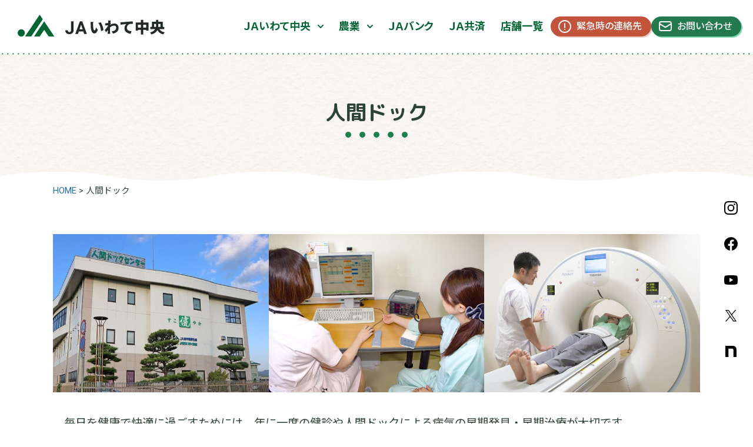

--- FILE ---
content_type: text/html; charset=UTF-8
request_url: https://ja-iwatechuoh.or.jp/medical-checkup/
body_size: 35074
content:
<!doctype html>
<html lang="ja">
<head>
<!-- Google tag (gtag.js) -->
<script async src="https://www.googletagmanager.com/gtag/js?id=G-TM7T3ELQT7"></script>
<script>
  window.dataLayer = window.dataLayer || [];
  function gtag(){dataLayer.push(arguments);}
  gtag('js', new Date());

  gtag('config', 'G-TM7T3ELQT7');
</script>
    <meta charset="UTF-8" />
    <meta name="viewport" content="width=device-width, initial-scale=1" />
    <meta name="format-detection" content="telephone=no">
    <title>人間ドック &#8211; ＪＡいわて中央</title>
<meta name='robots' content='max-image-preview:large' />
	<style>img:is([sizes="auto" i], [sizes^="auto," i]) { contain-intrinsic-size: 3000px 1500px }</style>
	<link rel='stylesheet' id='wp-block-library-css' href='https://ja-iwatechuoh.or.jp/contents/wp-includes/css/dist/block-library/style.min.css?ver=6.7.4' media='all' />
<style id='snow-monkey-blocks-faq-style-inline-css'>
.smb-faq{--smb-faq--border-color:var(--_lighter-color-gray);--smb-faq--label-color:initial;--smb-faq--item-gap:var(--_margin1);--smb-faq--item-question-label-color:currentColor;--smb-faq--item-answer-label-color:currentColor;border-top:1px solid var(--smb-faq--border-color)}.smb-faq__item{border-bottom:1px solid var(--smb-faq--border-color);padding:var(--_padding1) 0}.smb-faq__item__answer,.smb-faq__item__question{display:flex;flex-direction:row;flex-wrap:nowrap}.smb-faq__item__answer__label,.smb-faq__item__question__label{flex:0 0 0%;margin-right:var(--smb-faq--item-gap);margin-top:calc(var(--_half-leading)*-1em - .125em);--_font-size-level:3;font-size:var(--_fluid-font-size);font-weight:400;line-height:var(--_line-height);min-width:.8em}.smb-faq__item__answer__body,.smb-faq__item__question__body{flex:1 1 auto;margin-top:calc(var(--_half-leading)*-1em)}.smb-faq__item__question{font-weight:700;margin:0 0 var(--smb-faq--item-gap)}.smb-faq__item__question__label{color:var(--smb-faq--item-question-label-color)}.smb-faq__item__answer__label{color:var(--smb-faq--item-answer-label-color)}:where(.smb-faq__item__answer__body.is-layout-constrained>*){--wp--style--global--content-size:100%;--wp--style--global--wide-size:100%}

</style>
<link rel='stylesheet' id='spider-css' href='https://ja-iwatechuoh.or.jp/contents/wp-content/plugins/snow-monkey-blocks/dist/packages/spider/dist/css/spider.css?ver=1742267093' media='all' />
<link rel='stylesheet' id='snow-monkey-blocks-css' href='https://ja-iwatechuoh.or.jp/contents/wp-content/plugins/snow-monkey-blocks/dist/css/blocks.css?ver=1742267092' media='all' />
<link rel='stylesheet' id='sass-basis-css' href='https://ja-iwatechuoh.or.jp/contents/wp-content/plugins/snow-monkey-blocks/dist/css/fallback.css?ver=1742267092' media='all' />
<link rel='stylesheet' id='snow-monkey-blocks/nopro-css' href='https://ja-iwatechuoh.or.jp/contents/wp-content/plugins/snow-monkey-blocks/dist/css/nopro.css?ver=1742267092' media='all' />
<style id='global-styles-inline-css'>
:root{--wp--preset--aspect-ratio--square: 1;--wp--preset--aspect-ratio--4-3: 4/3;--wp--preset--aspect-ratio--3-4: 3/4;--wp--preset--aspect-ratio--3-2: 3/2;--wp--preset--aspect-ratio--2-3: 2/3;--wp--preset--aspect-ratio--16-9: 16/9;--wp--preset--aspect-ratio--9-16: 9/16;--wp--preset--color--black: #000000;--wp--preset--color--cyan-bluish-gray: #abb8c3;--wp--preset--color--white: #ffffff;--wp--preset--color--pale-pink: #f78da7;--wp--preset--color--vivid-red: #cf2e2e;--wp--preset--color--luminous-vivid-orange: #ff6900;--wp--preset--color--luminous-vivid-amber: #fcb900;--wp--preset--color--light-green-cyan: #7bdcb5;--wp--preset--color--vivid-green-cyan: #00d084;--wp--preset--color--pale-cyan-blue: #8ed1fc;--wp--preset--color--vivid-cyan-blue: #0693e3;--wp--preset--color--vivid-purple: #9b51e0;--wp--preset--color--ja-color: #006633;--wp--preset--color--main-color: #247A4F;--wp--preset--color--sub-color-3: #B7CBC1;--wp--preset--color--sub-color-1: #E9E4DD;--wp--preset--color--sub-color-2: #F6F3EE;--wp--preset--color--accent-color: #C4533B;--wp--preset--color--text-color: #2E4337;--wp--preset--color--link-color: #1D69AC;--wp--preset--color--gray: #E1E1E1;--wp--preset--gradient--vivid-cyan-blue-to-vivid-purple: linear-gradient(135deg,rgba(6,147,227,1) 0%,rgb(155,81,224) 100%);--wp--preset--gradient--light-green-cyan-to-vivid-green-cyan: linear-gradient(135deg,rgb(122,220,180) 0%,rgb(0,208,130) 100%);--wp--preset--gradient--luminous-vivid-amber-to-luminous-vivid-orange: linear-gradient(135deg,rgba(252,185,0,1) 0%,rgba(255,105,0,1) 100%);--wp--preset--gradient--luminous-vivid-orange-to-vivid-red: linear-gradient(135deg,rgba(255,105,0,1) 0%,rgb(207,46,46) 100%);--wp--preset--gradient--very-light-gray-to-cyan-bluish-gray: linear-gradient(135deg,rgb(238,238,238) 0%,rgb(169,184,195) 100%);--wp--preset--gradient--cool-to-warm-spectrum: linear-gradient(135deg,rgb(74,234,220) 0%,rgb(151,120,209) 20%,rgb(207,42,186) 40%,rgb(238,44,130) 60%,rgb(251,105,98) 80%,rgb(254,248,76) 100%);--wp--preset--gradient--blush-light-purple: linear-gradient(135deg,rgb(255,206,236) 0%,rgb(152,150,240) 100%);--wp--preset--gradient--blush-bordeaux: linear-gradient(135deg,rgb(254,205,165) 0%,rgb(254,45,45) 50%,rgb(107,0,62) 100%);--wp--preset--gradient--luminous-dusk: linear-gradient(135deg,rgb(255,203,112) 0%,rgb(199,81,192) 50%,rgb(65,88,208) 100%);--wp--preset--gradient--pale-ocean: linear-gradient(135deg,rgb(255,245,203) 0%,rgb(182,227,212) 50%,rgb(51,167,181) 100%);--wp--preset--gradient--electric-grass: linear-gradient(135deg,rgb(202,248,128) 0%,rgb(113,206,126) 100%);--wp--preset--gradient--midnight: linear-gradient(135deg,rgb(2,3,129) 0%,rgb(40,116,252) 100%);--wp--preset--font-size--small: 13px;--wp--preset--font-size--medium: 20px;--wp--preset--font-size--large: 36px;--wp--preset--font-size--x-large: 42px;--wp--preset--spacing--20: 0.44rem;--wp--preset--spacing--30: 0.67rem;--wp--preset--spacing--40: 1rem;--wp--preset--spacing--50: 1.5rem;--wp--preset--spacing--60: 2.25rem;--wp--preset--spacing--70: 3.38rem;--wp--preset--spacing--80: 5.06rem;--wp--preset--shadow--natural: 6px 6px 9px rgba(0, 0, 0, 0.2);--wp--preset--shadow--deep: 12px 12px 50px rgba(0, 0, 0, 0.4);--wp--preset--shadow--sharp: 6px 6px 0px rgba(0, 0, 0, 0.2);--wp--preset--shadow--outlined: 6px 6px 0px -3px rgba(255, 255, 255, 1), 6px 6px rgba(0, 0, 0, 1);--wp--preset--shadow--crisp: 6px 6px 0px rgba(0, 0, 0, 1);}:root { --wp--style--global--content-size: 1300px;--wp--style--global--wide-size: 1560px; }:where(body) { margin: 0; }.wp-site-blocks > .alignleft { float: left; margin-right: 2em; }.wp-site-blocks > .alignright { float: right; margin-left: 2em; }.wp-site-blocks > .aligncenter { justify-content: center; margin-left: auto; margin-right: auto; }:where(.wp-site-blocks) > * { margin-block-start: 24px; margin-block-end: 0; }:where(.wp-site-blocks) > :first-child { margin-block-start: 0; }:where(.wp-site-blocks) > :last-child { margin-block-end: 0; }:root { --wp--style--block-gap: 24px; }:root :where(.is-layout-flow) > :first-child{margin-block-start: 0;}:root :where(.is-layout-flow) > :last-child{margin-block-end: 0;}:root :where(.is-layout-flow) > *{margin-block-start: 24px;margin-block-end: 0;}:root :where(.is-layout-constrained) > :first-child{margin-block-start: 0;}:root :where(.is-layout-constrained) > :last-child{margin-block-end: 0;}:root :where(.is-layout-constrained) > *{margin-block-start: 24px;margin-block-end: 0;}:root :where(.is-layout-flex){gap: 24px;}:root :where(.is-layout-grid){gap: 24px;}.is-layout-flow > .alignleft{float: left;margin-inline-start: 0;margin-inline-end: 2em;}.is-layout-flow > .alignright{float: right;margin-inline-start: 2em;margin-inline-end: 0;}.is-layout-flow > .aligncenter{margin-left: auto !important;margin-right: auto !important;}.is-layout-constrained > .alignleft{float: left;margin-inline-start: 0;margin-inline-end: 2em;}.is-layout-constrained > .alignright{float: right;margin-inline-start: 2em;margin-inline-end: 0;}.is-layout-constrained > .aligncenter{margin-left: auto !important;margin-right: auto !important;}.is-layout-constrained > :where(:not(.alignleft):not(.alignright):not(.alignfull)){max-width: var(--wp--style--global--content-size);margin-left: auto !important;margin-right: auto !important;}.is-layout-constrained > .alignwide{max-width: var(--wp--style--global--wide-size);}body .is-layout-flex{display: flex;}.is-layout-flex{flex-wrap: wrap;align-items: center;}.is-layout-flex > :is(*, div){margin: 0;}body .is-layout-grid{display: grid;}.is-layout-grid > :is(*, div){margin: 0;}body{padding-top: 0px;padding-right: 0px;padding-bottom: 0px;padding-left: 0px;}a:where(:not(.wp-element-button)){text-decoration: underline;}:root :where(.wp-element-button, .wp-block-button__link){background-color: #32373c;border-width: 0;color: #fff;font-family: inherit;font-size: inherit;line-height: inherit;padding: calc(0.667em + 2px) calc(1.333em + 2px);text-decoration: none;}.has-black-color{color: var(--wp--preset--color--black) !important;}.has-cyan-bluish-gray-color{color: var(--wp--preset--color--cyan-bluish-gray) !important;}.has-white-color{color: var(--wp--preset--color--white) !important;}.has-pale-pink-color{color: var(--wp--preset--color--pale-pink) !important;}.has-vivid-red-color{color: var(--wp--preset--color--vivid-red) !important;}.has-luminous-vivid-orange-color{color: var(--wp--preset--color--luminous-vivid-orange) !important;}.has-luminous-vivid-amber-color{color: var(--wp--preset--color--luminous-vivid-amber) !important;}.has-light-green-cyan-color{color: var(--wp--preset--color--light-green-cyan) !important;}.has-vivid-green-cyan-color{color: var(--wp--preset--color--vivid-green-cyan) !important;}.has-pale-cyan-blue-color{color: var(--wp--preset--color--pale-cyan-blue) !important;}.has-vivid-cyan-blue-color{color: var(--wp--preset--color--vivid-cyan-blue) !important;}.has-vivid-purple-color{color: var(--wp--preset--color--vivid-purple) !important;}.has-ja-color-color{color: var(--wp--preset--color--ja-color) !important;}.has-main-color-color{color: var(--wp--preset--color--main-color) !important;}.has-sub-color-3-color{color: var(--wp--preset--color--sub-color-3) !important;}.has-sub-color-1-color{color: var(--wp--preset--color--sub-color-1) !important;}.has-sub-color-2-color{color: var(--wp--preset--color--sub-color-2) !important;}.has-accent-color-color{color: var(--wp--preset--color--accent-color) !important;}.has-text-color-color{color: var(--wp--preset--color--text-color) !important;}.has-link-color-color{color: var(--wp--preset--color--link-color) !important;}.has-gray-color{color: var(--wp--preset--color--gray) !important;}.has-black-background-color{background-color: var(--wp--preset--color--black) !important;}.has-cyan-bluish-gray-background-color{background-color: var(--wp--preset--color--cyan-bluish-gray) !important;}.has-white-background-color{background-color: var(--wp--preset--color--white) !important;}.has-pale-pink-background-color{background-color: var(--wp--preset--color--pale-pink) !important;}.has-vivid-red-background-color{background-color: var(--wp--preset--color--vivid-red) !important;}.has-luminous-vivid-orange-background-color{background-color: var(--wp--preset--color--luminous-vivid-orange) !important;}.has-luminous-vivid-amber-background-color{background-color: var(--wp--preset--color--luminous-vivid-amber) !important;}.has-light-green-cyan-background-color{background-color: var(--wp--preset--color--light-green-cyan) !important;}.has-vivid-green-cyan-background-color{background-color: var(--wp--preset--color--vivid-green-cyan) !important;}.has-pale-cyan-blue-background-color{background-color: var(--wp--preset--color--pale-cyan-blue) !important;}.has-vivid-cyan-blue-background-color{background-color: var(--wp--preset--color--vivid-cyan-blue) !important;}.has-vivid-purple-background-color{background-color: var(--wp--preset--color--vivid-purple) !important;}.has-ja-color-background-color{background-color: var(--wp--preset--color--ja-color) !important;}.has-main-color-background-color{background-color: var(--wp--preset--color--main-color) !important;}.has-sub-color-3-background-color{background-color: var(--wp--preset--color--sub-color-3) !important;}.has-sub-color-1-background-color{background-color: var(--wp--preset--color--sub-color-1) !important;}.has-sub-color-2-background-color{background-color: var(--wp--preset--color--sub-color-2) !important;}.has-accent-color-background-color{background-color: var(--wp--preset--color--accent-color) !important;}.has-text-color-background-color{background-color: var(--wp--preset--color--text-color) !important;}.has-link-color-background-color{background-color: var(--wp--preset--color--link-color) !important;}.has-gray-background-color{background-color: var(--wp--preset--color--gray) !important;}.has-black-border-color{border-color: var(--wp--preset--color--black) !important;}.has-cyan-bluish-gray-border-color{border-color: var(--wp--preset--color--cyan-bluish-gray) !important;}.has-white-border-color{border-color: var(--wp--preset--color--white) !important;}.has-pale-pink-border-color{border-color: var(--wp--preset--color--pale-pink) !important;}.has-vivid-red-border-color{border-color: var(--wp--preset--color--vivid-red) !important;}.has-luminous-vivid-orange-border-color{border-color: var(--wp--preset--color--luminous-vivid-orange) !important;}.has-luminous-vivid-amber-border-color{border-color: var(--wp--preset--color--luminous-vivid-amber) !important;}.has-light-green-cyan-border-color{border-color: var(--wp--preset--color--light-green-cyan) !important;}.has-vivid-green-cyan-border-color{border-color: var(--wp--preset--color--vivid-green-cyan) !important;}.has-pale-cyan-blue-border-color{border-color: var(--wp--preset--color--pale-cyan-blue) !important;}.has-vivid-cyan-blue-border-color{border-color: var(--wp--preset--color--vivid-cyan-blue) !important;}.has-vivid-purple-border-color{border-color: var(--wp--preset--color--vivid-purple) !important;}.has-ja-color-border-color{border-color: var(--wp--preset--color--ja-color) !important;}.has-main-color-border-color{border-color: var(--wp--preset--color--main-color) !important;}.has-sub-color-3-border-color{border-color: var(--wp--preset--color--sub-color-3) !important;}.has-sub-color-1-border-color{border-color: var(--wp--preset--color--sub-color-1) !important;}.has-sub-color-2-border-color{border-color: var(--wp--preset--color--sub-color-2) !important;}.has-accent-color-border-color{border-color: var(--wp--preset--color--accent-color) !important;}.has-text-color-border-color{border-color: var(--wp--preset--color--text-color) !important;}.has-link-color-border-color{border-color: var(--wp--preset--color--link-color) !important;}.has-gray-border-color{border-color: var(--wp--preset--color--gray) !important;}.has-vivid-cyan-blue-to-vivid-purple-gradient-background{background: var(--wp--preset--gradient--vivid-cyan-blue-to-vivid-purple) !important;}.has-light-green-cyan-to-vivid-green-cyan-gradient-background{background: var(--wp--preset--gradient--light-green-cyan-to-vivid-green-cyan) !important;}.has-luminous-vivid-amber-to-luminous-vivid-orange-gradient-background{background: var(--wp--preset--gradient--luminous-vivid-amber-to-luminous-vivid-orange) !important;}.has-luminous-vivid-orange-to-vivid-red-gradient-background{background: var(--wp--preset--gradient--luminous-vivid-orange-to-vivid-red) !important;}.has-very-light-gray-to-cyan-bluish-gray-gradient-background{background: var(--wp--preset--gradient--very-light-gray-to-cyan-bluish-gray) !important;}.has-cool-to-warm-spectrum-gradient-background{background: var(--wp--preset--gradient--cool-to-warm-spectrum) !important;}.has-blush-light-purple-gradient-background{background: var(--wp--preset--gradient--blush-light-purple) !important;}.has-blush-bordeaux-gradient-background{background: var(--wp--preset--gradient--blush-bordeaux) !important;}.has-luminous-dusk-gradient-background{background: var(--wp--preset--gradient--luminous-dusk) !important;}.has-pale-ocean-gradient-background{background: var(--wp--preset--gradient--pale-ocean) !important;}.has-electric-grass-gradient-background{background: var(--wp--preset--gradient--electric-grass) !important;}.has-midnight-gradient-background{background: var(--wp--preset--gradient--midnight) !important;}.has-small-font-size{font-size: var(--wp--preset--font-size--small) !important;}.has-medium-font-size{font-size: var(--wp--preset--font-size--medium) !important;}.has-large-font-size{font-size: var(--wp--preset--font-size--large) !important;}.has-x-large-font-size{font-size: var(--wp--preset--font-size--x-large) !important;}
:root :where(.wp-block-pullquote){font-size: 1.5em;line-height: 1.6;}
</style>
<link rel='stylesheet' id='contact-form-7-css' href='https://ja-iwatechuoh.or.jp/contents/wp-content/plugins/contact-form-7/includes/css/styles.css?ver=6.1.4' media='all' />
<link rel='stylesheet' id='main-css' href='https://ja-iwatechuoh.or.jp/contents/wp-content/themes/ja-third/assets/css/style.css?ver=1' media='all' />
<script src="https://ja-iwatechuoh.or.jp/contents/wp-content/plugins/snow-monkey-blocks/dist/js/fontawesome-all.js?ver=1742267093" id="fontawesome6-js" defer data-wp-strategy="defer"></script>
<script src="https://ja-iwatechuoh.or.jp/contents/wp-content/plugins/snow-monkey-blocks/dist/packages/spider/dist/js/spider.js?ver=1742267093" id="spider-js" defer data-wp-strategy="defer"></script>
<script src="https://ja-iwatechuoh.or.jp/contents/wp-includes/js/jquery/jquery.min.js?ver=3.7.1" id="jquery-core-js"></script>
<script src="https://ja-iwatechuoh.or.jp/contents/wp-includes/js/jquery/jquery-migrate.min.js?ver=3.4.1" id="jquery-migrate-js"></script>
<script src="https://ja-iwatechuoh.or.jp/contents/wp-content/themes/ja-third/assets/js/common.js?ver=1" id="self-js"></script>
<link rel="https://api.w.org/" href="https://ja-iwatechuoh.or.jp/wp-json/" /><link rel="alternate" title="JSON" type="application/json" href="https://ja-iwatechuoh.or.jp/wp-json/wp/v2/pages/53" /><link rel="canonical" href="https://ja-iwatechuoh.or.jp/medical-checkup/" />
<link rel="alternate" title="oEmbed (JSON)" type="application/json+oembed" href="https://ja-iwatechuoh.or.jp/wp-json/oembed/1.0/embed?url=https%3A%2F%2Fja-iwatechuoh.or.jp%2Fmedical-checkup%2F" />
<link rel="alternate" title="oEmbed (XML)" type="text/xml+oembed" href="https://ja-iwatechuoh.or.jp/wp-json/oembed/1.0/embed?url=https%3A%2F%2Fja-iwatechuoh.or.jp%2Fmedical-checkup%2F&#038;format=xml" />
<link rel="icon" href="https://ja-iwatechuoh.or.jp/contents/wp-content/uploads/2024/03/cropped-favicon-32x32.png" sizes="32x32" />
<link rel="icon" href="https://ja-iwatechuoh.or.jp/contents/wp-content/uploads/2024/03/cropped-favicon-192x192.png" sizes="192x192" />
<link rel="apple-touch-icon" href="https://ja-iwatechuoh.or.jp/contents/wp-content/uploads/2024/03/cropped-favicon-180x180.png" />
<meta name="msapplication-TileImage" content="https://ja-iwatechuoh.or.jp/contents/wp-content/uploads/2024/03/cropped-favicon-270x270.png" />
    <link href="https://fonts.googleapis.com/css2?family=M+PLUS+Rounded+1c:wght@500;700&family=Roboto:wght@400;700&family=Noto+Sans+JP:wght@400;500;700&family=Zen+Old+Mincho:wght@700&display=swap" rel="stylesheet">
</head>

<body>
<div id="pagetop" class="page">
<header class="site-header">
<div class="header-inner">
  <div class="site-name">
      <p><a href="https://ja-iwatechuoh.or.jp/"><img src="https://ja-iwatechuoh.or.jp/contents/wp-content/themes/ja-third/assets/img/logo.svg" alt="ＪＡいわて中央"></a></p>
    </div>
  <div class="site-nav-container">
  <ul class="mobile-nav">
    <li><a href="https://ja-iwatechuoh.or.jp/emergency/" class="emergency-button"> <span class="button-text">緊急時連絡先</span> </a></li>
    <li><button id="drawer-button" class="drawer-button" aria-controls="site-nav" aria-expanded="false"> <span class="bar"></span> <span class="button-text">メニュー</span></button></li>
  </ul>
  <div class="site-nav-wrap" id="site-nav">
    <p class="site-nav-logo mobile-only"><a href="https://ja-iwatechuoh.or.jp/"><img src="https://ja-iwatechuoh.or.jp/contents/wp-content/themes/ja-third/assets/img/logo.svg" alt="ＪＡいわて中央" width="260" height="70"></a></p>
      <div class="nav-inner">      
        <nav class="site-nav" aria-label="サイトメニュー">
          <ul class="site-nav-list">
            <li>
              <button type="button" class="primary" aria-controls="about-menu" aria-expanded="false">ＪＡいわて中央</button>
              <div id="about-menu" class="submenu" aria-hidden="false">
                <ul class="submenu-list">
                  <li><a href="https://ja-iwatechuoh.or.jp/about/">ＪＡいわて中央TOP</a></li>
                  <li><a href="https://ja-iwatechuoh.or.jp/about/ja-iwatechuoh/">ＪＡいわて中央について</a></li>
                  <li><a href="https://ja-iwatechuoh.or.jp/about/store/">店舗一覧</a></li>
                  <li><a href="https://ja-iwatechuoh.or.jp/about/kouhou/">広報誌</a></li>
                  <li><a href="https://ja-iwatechuoh.or.jp/about/recruit/">採用情報</a></li>
                  <li><a href="https://ja-iwatechuoh.or.jp/about/joinus/">ＪＡの組合員になりませんか？</a></li>
                </ul>
              </div>
            </li>
            <li>
              <button type="button" class="primary" aria-controls="about-menu" aria-expanded="false">農業</button>
              <div id="agri-menu" class="submenu" aria-hidden="false">
                <ul class="submenu-list">
                  <li><a href="https://ja-iwatechuoh.or.jp/agri/">農業TOP</a></li>
                  <li><a href="https://ja-iwatechuoh.or.jp/agri/special-product/">特産品</a></li>
                  <li><a href="https://ja-iwatechuoh.or.jp/agri/seisaninfo/">生産情報</a></li>
                  <li><a href="https://ja-iwatechuoh.or.jp/agri/job/">無料職業紹介所</a></li>
                  <li><a href="https://ja-iwatechuoh.or.jp/producer/">生産者の方へ</a></li>
                </ul>
              </div>
            </li>
            <li><a href="https://ja-iwatechuoh.or.jp/jabank/" class="primary" >ＪＡバンク</a></li>
            <li><a href="https://ja-iwatechuoh.or.jp/mutual-aid/" class="primary" >ＪＡ共済</a></li>
            <li><a href="https://ja-iwatechuoh.or.jp/about/store/" class="primary" >店舗一覧</a></li>
          </ul>
          <ul class="contact-nav-list"><li class="btn-emergency"><a href="https://ja-iwatechuoh.or.jp/emergency/">緊急時の連絡先</a></li>
<li class="btn-contact"><a href="https://ja-iwatechuoh.or.jp/contact/">お問い合わせ</a></li>
</ul>        </nav>
        <div class="mobile-only">
          <ul class="util"><li><a href="https://ja-iwatechuoh.or.jp/policy/">業務運営の方針</a></li>
<li><a href="https://ja-iwatechuoh.or.jp/sitemap/">サイトマップ</a></li>
</ul>          <ul class="sns-list"><li class="icon-ig"><a target="_blank" href="https://www.instagram.com/ja_iwatechuoh/">Instagram</a></li>
<li class="icon-fb"><a target="_blank" href="https://www.facebook.com/ja.iwatechuoh/">Facebook</a></li>
<li class="icon-yt"><a target="_blank" href="https://www.youtube.com/channel/UCGlCBNa5evJjTr4qJoQQNqg">YouTube</a></li>
<li class="icon-x"><a target="_blank" href="https://twitter.com/ja_iwatechuoh">X</a></li>
<li class="icon-nt"><a target="_blank" href="https://note.com/ja_iwatechuoh/">note</a></li>
</ul>        </div>
      </div>
    </div>
  </div>
</div>
</header>

<main>
<div class="page-contents">
    <div class="page-title-container">
                <h1 class="page-title">人間ドック</h1>
            </div>
    <div class="inner"><div class="breadcrumbs" typeof="BreadcrumbList" vocab="https://schema.org/">
    <span property="itemListElement" typeof="ListItem"><a property="item" typeof="WebPage" title="HOMEへ移動する" href="https://ja-iwatechuoh.or.jp" class="home" ><span property="name">HOME</span></a><meta property="position" content="1"></span> &gt; <span property="itemListElement" typeof="ListItem"><span property="name" class="post post-page current-item">人間ドック</span><meta property="url" content="https://ja-iwatechuoh.or.jp/medical-checkup/"><meta property="position" content="2"></span></div></div>

    <div class="contents-body">
                   <div class="inner">
                        
<figure class="wp-block-gallery has-nested-images columns-default is-cropped wp-block-gallery-1 is-layout-flex wp-block-gallery-is-layout-flex" style="margin-bottom:var(--wp--preset--spacing--60)">
<figure class="wp-block-image size-medium"><img fetchpriority="high" decoding="async" width="672" height="448" data-id="14056" src="https://ja-iwatechuoh.or.jp/contents/wp-content/uploads/2024/03/ningendoc-672x448.jpg" alt="人間ドックセンター外観の写真" class="wp-image-14056" srcset="https://ja-iwatechuoh.or.jp/contents/wp-content/uploads/2024/03/ningendoc-672x448.jpg 672w, https://ja-iwatechuoh.or.jp/contents/wp-content/uploads/2024/03/ningendoc-768x512.jpg 768w, https://ja-iwatechuoh.or.jp/contents/wp-content/uploads/2024/03/ningendoc.jpg 1000w" sizes="(max-width: 672px) 100vw, 672px" /></figure>



<figure class="wp-block-image size-medium"><img decoding="async" width="672" height="448" data-id="13307" src="https://ja-iwatechuoh.or.jp/contents/wp-content/uploads/2024/01/f8c3819eea875595027a1420a10e2afc-672x448.jpg" alt="血圧を測っている写真" class="wp-image-13307" srcset="https://ja-iwatechuoh.or.jp/contents/wp-content/uploads/2024/01/f8c3819eea875595027a1420a10e2afc-672x448.jpg 672w, https://ja-iwatechuoh.or.jp/contents/wp-content/uploads/2024/01/f8c3819eea875595027a1420a10e2afc-1300x867.jpg 1300w, https://ja-iwatechuoh.or.jp/contents/wp-content/uploads/2024/01/f8c3819eea875595027a1420a10e2afc-768x512.jpg 768w, https://ja-iwatechuoh.or.jp/contents/wp-content/uploads/2024/01/f8c3819eea875595027a1420a10e2afc-1536x1024.jpg 1536w, https://ja-iwatechuoh.or.jp/contents/wp-content/uploads/2024/01/f8c3819eea875595027a1420a10e2afc-2048x1365.jpg 2048w" sizes="(max-width: 672px) 100vw, 672px" /></figure>



<figure class="wp-block-image size-medium"><img decoding="async" width="672" height="492" data-id="13305" src="https://ja-iwatechuoh.or.jp/contents/wp-content/uploads/2024/01/5874013d208aa5ce7172f76ec5682d44-672x492.jpg" alt="検査をしている写真" class="wp-image-13305" srcset="https://ja-iwatechuoh.or.jp/contents/wp-content/uploads/2024/01/5874013d208aa5ce7172f76ec5682d44-672x492.jpg 672w, https://ja-iwatechuoh.or.jp/contents/wp-content/uploads/2024/01/5874013d208aa5ce7172f76ec5682d44-768x562.jpg 768w, https://ja-iwatechuoh.or.jp/contents/wp-content/uploads/2024/01/5874013d208aa5ce7172f76ec5682d44.jpg 1105w" sizes="(max-width: 672px) 100vw, 672px" /></figure>
</figure>



<p>毎日を健康で快適に過ごすためには、年に一度の健診や人間ドックによる病気の早期発見・早期治療が大切です。<br>ＪＡの人間ドックは組合員だけでなく、<strong>どなたでも受診が可能</strong>です。<br>ガン・脳血管疾患・心臓疾患など生活習慣を中心とした約70項目の充実した検査で、皆さまの健やかな日々を応援します。</p>



<h2 class="wp-block-heading is-style-title2">対象者</h2>



<p>組合員、地域住民（ＪＡにお申込みの方）</p>



<h2 class="wp-block-heading is-style-title2">検診会場</h2>



<div class="wp-block-columns is-layout-flex wp-container-core-columns-is-layout-1 wp-block-columns-is-layout-flex">
<div class="wp-block-column is-layout-flow wp-block-column-is-layout-flow" style="flex-basis:66.66%">
<p>ＪＡ岩手県厚生連　人間ドックセンター（盛岡市永井14-15-1）</p>
</div>



<div class="wp-block-column is-layout-flow wp-block-column-is-layout-flow" style="flex-basis:33.33%">
<figure class="wp-block-image size-medium has-custom-border"><img loading="lazy" decoding="async" width="672" height="378" src="https://ja-iwatechuoh.or.jp/contents/wp-content/uploads/2024/01/ecddd3f32300d8c78d165bb2fba18ea1-672x378.jpg" alt="検査会場フロア写真" class="wp-image-13302" style="border-radius:15px" srcset="https://ja-iwatechuoh.or.jp/contents/wp-content/uploads/2024/01/ecddd3f32300d8c78d165bb2fba18ea1-672x378.jpg 672w, https://ja-iwatechuoh.or.jp/contents/wp-content/uploads/2024/01/ecddd3f32300d8c78d165bb2fba18ea1-1300x731.jpg 1300w, https://ja-iwatechuoh.or.jp/contents/wp-content/uploads/2024/01/ecddd3f32300d8c78d165bb2fba18ea1-768x432.jpg 768w, https://ja-iwatechuoh.or.jp/contents/wp-content/uploads/2024/01/ecddd3f32300d8c78d165bb2fba18ea1-1536x864.jpg 1536w, https://ja-iwatechuoh.or.jp/contents/wp-content/uploads/2024/01/ecddd3f32300d8c78d165bb2fba18ea1-2048x1152.jpg 2048w" sizes="auto, (max-width: 672px) 100vw, 672px" /></figure>
</div>
</div>



<h2 class="wp-block-heading is-style-title2">検査料金（消費税込）</h2>



<figure class="wp-block-table is-style-table3"><table><tbody><tr><th>ＪＡ取り扱い料金</th><td>男性 45,100円　／　女性 45,650円</td></tr></tbody></table></figure>



<h2 class="wp-block-heading is-style-title2">助成金</h2>



<p>正・准組合員および同居のご家族を対象に<strong>２，０００円の助成</strong>があります。<br>※各市町村からの補助・助成については、下記までお問い合わせください。</p>



<div class="wp-block-group has-border-color has-sub-color-3-border-color is-layout-constrained wp-container-core-group-is-layout-1 wp-block-group-is-layout-constrained" style="border-radius:15px;padding-top:var(--wp--preset--spacing--60);padding-right:var(--wp--preset--spacing--60);padding-bottom:var(--wp--preset--spacing--60);padding-left:var(--wp--preset--spacing--60)">
<h2 class="wp-block-heading is-style-title4">人間ドックのお申し込み・お問い合わせ</h2>



<p>生活推進部生活推進課　<span class="tel">019-673-7468</span><br><strong>[紫波地域]</strong>　紫波地域営農センター　<span class="tel">019-676-3342</span><br><strong>[矢巾地域]</strong>　矢巾地域営農センター　<span class="tel">019-697-6211</span><br><strong>[都南地域]</strong>　盛岡地域営農センター　<span class="tel">019-638-0011</span><br><strong>[盛岡地域]</strong>　サブセンター盛岡　　　<span class="tel">019-656-3700</span></p>
</div>
                                    </div>
        
    </div>
</div>
</main>
<aside class="side-sns">
    <ul class="sns-list"><li class="icon-ig"><a target="_blank" href="https://www.instagram.com/ja_iwatechuoh/">Instagram</a></li>
<li class="icon-fb"><a target="_blank" href="https://www.facebook.com/ja.iwatechuoh/">Facebook</a></li>
<li class="icon-yt"><a target="_blank" href="https://www.youtube.com/channel/UCGlCBNa5evJjTr4qJoQQNqg">YouTube</a></li>
<li class="icon-x"><a target="_blank" href="https://twitter.com/ja_iwatechuoh">X</a></li>
<li class="icon-nt"><a target="_blank" href="https://note.com/ja_iwatechuoh/">note</a></li>
</ul></aside>
 
<footer class="site-footer">
  <div class="footer-nav">
  <ul class="footer-nav-list"><li><a href="https://ja-iwatechuoh.or.jp/policy/">業務運営の方針</a></li>
<li><a href="https://ja-iwatechuoh.or.jp/sitemap/">サイトマップ</a></li>
<li><a href="https://ja-iwatechuoh.or.jp/contact/">お問い合わせ</a></li>
</ul>  </div>
  <div class="site-footer-inner">
  <div class="footer-info">
    <div class="footer-logo"><img src="https://ja-iwatechuoh.or.jp/contents/wp-content/themes/ja-third/assets/img/logo.svg" alt="JAいわて中央"></div>
    <div class="footer-add">
      <p class="corporate-name">岩手中央農業協同組合</p>
      <p class="footer-add-detail">〒028-3453 岩手県紫波郡紫波町土舘字沖田98-20<br>
      TEL <span class="tel">019-673-7011</span> / FAX 019-673-7636</p>
      <p class="notation">岩手中央農業協同組合　登録金融機関　東北財務局長（登金）第147号</p>
    </div>
  </div>
  <div class="footer-sns">
  <ul class="sns-list"><li class="icon-ig"><a target="_blank" href="https://www.instagram.com/ja_iwatechuoh/">Instagram</a></li>
<li class="icon-fb"><a target="_blank" href="https://www.facebook.com/ja.iwatechuoh/">Facebook</a></li>
<li class="icon-yt"><a target="_blank" href="https://www.youtube.com/channel/UCGlCBNa5evJjTr4qJoQQNqg">YouTube</a></li>
<li class="icon-x"><a target="_blank" href="https://twitter.com/ja_iwatechuoh">X</a></li>
<li class="icon-nt"><a target="_blank" href="https://note.com/ja_iwatechuoh/">note</a></li>
</ul>  </div>
</div>
<p class="copyright"><small>&copy; JA Iwatechuoh.</small></p>
</footer>
</div>

<a href="#pagetop" class="btn-pagetop"><span class="btn-pagetop-text">TOP</span></a>

<style id='core-block-supports-inline-css'>
.wp-block-gallery.wp-block-gallery-1{--wp--style--unstable-gallery-gap:0px;gap:0;}.wp-container-core-columns-is-layout-1{flex-wrap:nowrap;}.wp-container-core-group-is-layout-1 > .alignfull{margin-right:calc(var(--wp--preset--spacing--60) * -1);margin-left:calc(var(--wp--preset--spacing--60) * -1);}
</style>
<script src="https://ja-iwatechuoh.or.jp/contents/wp-includes/js/dist/hooks.min.js?ver=4d63a3d491d11ffd8ac6" id="wp-hooks-js"></script>
<script src="https://ja-iwatechuoh.or.jp/contents/wp-includes/js/dist/i18n.min.js?ver=5e580eb46a90c2b997e6" id="wp-i18n-js"></script>
<script id="wp-i18n-js-after">
wp.i18n.setLocaleData( { 'text direction\u0004ltr': [ 'ltr' ] } );
</script>
<script src="https://ja-iwatechuoh.or.jp/contents/wp-content/plugins/contact-form-7/includes/swv/js/index.js?ver=6.1.4" id="swv-js"></script>
<script id="contact-form-7-js-translations">
( function( domain, translations ) {
	var localeData = translations.locale_data[ domain ] || translations.locale_data.messages;
	localeData[""].domain = domain;
	wp.i18n.setLocaleData( localeData, domain );
} )( "contact-form-7", {"translation-revision-date":"2025-11-30 08:12:23+0000","generator":"GlotPress\/4.0.3","domain":"messages","locale_data":{"messages":{"":{"domain":"messages","plural-forms":"nplurals=1; plural=0;","lang":"ja_JP"},"This contact form is placed in the wrong place.":["\u3053\u306e\u30b3\u30f3\u30bf\u30af\u30c8\u30d5\u30a9\u30fc\u30e0\u306f\u9593\u9055\u3063\u305f\u4f4d\u7f6e\u306b\u7f6e\u304b\u308c\u3066\u3044\u307e\u3059\u3002"],"Error:":["\u30a8\u30e9\u30fc:"]}},"comment":{"reference":"includes\/js\/index.js"}} );
</script>
<script id="contact-form-7-js-before">
var wpcf7 = {
    "api": {
        "root": "https:\/\/ja-iwatechuoh.or.jp\/wp-json\/",
        "namespace": "contact-form-7\/v1"
    }
};
</script>
<script src="https://ja-iwatechuoh.or.jp/contents/wp-content/plugins/contact-form-7/includes/js/index.js?ver=6.1.4" id="contact-form-7-js"></script>
<script src="https://challenges.cloudflare.com/turnstile/v0/api.js" id="cloudflare-turnstile-js" data-wp-strategy="async"></script>
<script id="cloudflare-turnstile-js-after">
document.addEventListener( 'wpcf7submit', e => turnstile.reset() );
</script>

</body>
</html>

--- FILE ---
content_type: text/css
request_url: https://ja-iwatechuoh.or.jp/contents/wp-content/themes/ja-third/assets/css/style.css?ver=1
body_size: 100339
content:
*,*::before,*::after{box-sizing:border-box}ul[class],ol[class]{padding:0}body,h1,h2,h3,h4,h5,h6,p,ul[class],ol[class],li,figure,figcaption,blockquote,dl,dd{margin:0}body{scroll-behavior:smooth;text-rendering:optimizeSpeed}ul[class],ol[class]{list-style:none}a:not([class]){text-decoration-skip-ink:auto}img{max-width:100%;height:auto}input,button,textarea,select{font:inherit}input[type=text],input[type=button],input[type=email],input[type=submit],textarea,select,button{border-radius:0;-webkit-appearance:none;-moz-appearance:none;appearance:none;color:#2e4337}html{scroll-behavior:smooth;scroll-padding-top:100px}body{color:#2e4337;font-family:"Roboto","Noto Sans JP",sans-serif;font-size:clamp(1rem,0.907rem + 0.38vw, 1.25rem);line-height:1.8;display:flex;flex-direction:column;counter-reset:number 0;background:#fff}body.open-menu{min-height:100dvh;overflow:hidden}.preload *{transition:none !important}a,button{font-weight:500}a{color:#1d69ac;text-decoration:none;transition:all .2s ease-in-out 0s}a:hover,a:focus{color:#247a4f;text-decoration:none}a:hover img,a:focus img{opacity:.8}a:visited{color:#483d8b}button{cursor:pointer}table{border-collapse:collapse;line-height:1.75 !important}table p,table ul,table ol{margin-bottom:0 !important}h1,h2,h3,h4,h5,h6{line-height:1.5;font-family:"M PLUS Rounded 1c",sans-serif}ul,ol{padding-left:1.8em}.page{width:100%;margin:0 auto;overflow-x:hidden}.inner{width:86%;max-width:1300px;margin:auto}.inner-l{width:86%;max-width:1560px;margin:auto}nav a,.phone a{text-decoration:none}nav a:hover,nav a:focus,.phone a:hover,.phone a:focus{text-decoration:underline 1px}.pc-only{display:none}@media print,screen and (min-width: 1024px){.mobile-only{display:none}.pc-only{display:inline-block}}.aligncenter{text-align:center}.alignright{text-align:right}.button{margin:50px auto;display:flex;justify-content:center;gap:1.5em}.error_messe{color:#c4533b;font-weight:700}.sns-list a{display:block;text-indent:100%;white-space:nowrap;overflow:hidden;background-position:center center;background-repeat:no-repeat;background-size:100% auto}.sns-list a:hover,.sns-list a:focus{opacity:.7}.sns-list .icon-ig a{background-image:url("../img/icon-instagram.svg")}.sns-list .icon-fb a{background-image:url("../img/icon-facebook.svg")}.sns-list .icon-yt a{background-image:url("../img/icon-youtube.svg")}.sns-list .icon-x a{background-image:url("../img/icon-x.svg")}.sns-list .icon-nt a{background-image:url("../img/icon-note.svg")}.site-header{background:rgba(255,255,255,.85);width:100%;height:56px}@media print,screen and (min-width: 1024px){.site-header{position:fixed;z-index:9999;font-feature-settings:"palt";min-height:90px}}.header-inner{width:100%;max-width:1920px;height:100%;display:flex;flex-wrap:wrap;align-items:center}@media print,screen and (min-width: 1024px){.header-inner{position:absolute;left:50%;transform:translateX(-50%)}}.site-name{width:185px;margin-left:16px;margin-right:auto}@media print,screen and (min-width: 1024px){.site-name{width:190px}}@media print,screen and (min-width: 1280px){.site-name{width:250px;margin-left:30px}}@media print,screen and (min-width: 1440px){.site-name{width:320px;margin-left:60px}}.site-name h1,.site-name p{line-height:1}.site-name h1 img,.site-name p img{width:100%;height:auto}.site-name a:hover,.site-name a:focus{opacity:.7}.mobile-nav{display:flex;position:fixed;z-index:110;right:0;top:0;gap:1px;background:#fff;border-bottom:1px solid #fff;border-left:1px solid #fff}@media print,screen and (min-width: 1024px){.mobile-nav{display:none}}.mobile-nav li{display:flex}.mobile-nav [class*=-button]{width:70px;height:55px;cursor:pointer;border:0;padding-top:25px;padding-left:0;padding-right:0}.mobile-nav a{color:#fff;text-decoration:none;text-align:center;display:block}.button-text{color:#fff;font-size:.625rem}.emergency-button{background:#c4533b url("../img/icon-exclamation.svg") no-repeat center 10px/22px 22px;transition:all .3s ease-in-out 0s}.drawer-button{background:#247a4f;position:relative}.drawer-button .bar{display:block;width:30px;height:2px;background:#fff;position:absolute;left:50%;top:38%;transform:translate(-50%, -50%);transition:all .1s ease-in-out 0s}.drawer-button .bar::before,.drawer-button .bar::after{content:"";display:block;width:30px;height:2px;background:#fff;border-radius:1px;position:absolute;transition:all .1s ease-in-out 0s}.drawer-button .bar::before{top:-8px}.drawer-button .bar::after{top:8px}.drawer-button.open .bar{background-color:rgba(0,0,0,0)}.drawer-button.open .bar::before{top:0;transform:rotate(45deg)}.drawer-button.open .bar::after{top:0;transform:rotate(-45deg)}.site-nav-wrap{transition:all .3s ease-in-out 0s}.site-nav-wrap .site-nav-list .primary{color:#063;text-align:left;font-weight:700;text-decoration:none;display:block;border:none;background-color:rgba(0,0,0,0);border-radius:2em;transition:all .1s ease-in-out 0s}.site-nav-wrap .site-nav-list .primary:hover,.site-nav-wrap .site-nav-list .primary:focus{color:#2e4337;background-color:#e9e4dd}.site-nav-wrap .site-nav-list button.primary{position:relative;transition:all .1s ease-in-out 0s}.site-nav-wrap .site-nav-list button.primary::after{display:block;content:"";background-image:url("../img/arrow-down.svg");background-repeat:no-repeat;width:10px;height:6px;position:absolute;top:50%;transform:translateY(-50%)}.site-nav-wrap .site-nav-list button.primary:hover::after,.site-nav-wrap .site-nav-list button.primary:focus::after{background-image:url("../img/arrow-down-bk.svg")}.site-nav-wrap .site-nav-list button.primary.open::after{transform:translateY(-50%) rotate(180deg)}.site-nav-wrap .site-nav-list .submenu{font-weight:400;display:none}.site-nav-wrap .site-nav-list .submenu a{color:#2e4337;padding:.25em 0 .25em 25px;display:flex;position:relative;transition:all .1s ease-in-out 0s}.site-nav-wrap .site-nav-list .submenu a::before{content:"";display:block;width:4px;height:4px;border-radius:2px;background-color:#247a4f;position:absolute;left:8px;top:1em}.site-nav-wrap .site-nav-list .submenu a:hover,.site-nav-wrap .site-nav-list .submenu a:focus{color:#247a4f;background-color:#f6f3ee;border-radius:5px}.site-nav-wrap .contact-nav-list a{color:#fff;display:block;background-repeat:no-repeat;text-decoration:none;transition:all .1s ease-in-out 0s}.site-nav-wrap .contact-nav-list a:hover,.site-nav-wrap .contact-nav-list a:focus{transform:translate(1px, 1px)}.site-nav-wrap .contact-nav-list li.btn-emergency a{background-color:#c4533b;background-image:url("../img/icon-exclamation.svg");box-shadow:2px 2px 0 #edcbc4}.site-nav-wrap .contact-nav-list li.btn-emergency a:hover,.site-nav-wrap .contact-nav-list li.btn-emergency a:focus{background-color:#9d422f;box-shadow:0 0 0 rgba(255,255,255,0)}.site-nav-wrap .contact-nav-list li.btn-contact a{background-color:#247a4f;background-image:url("../img/icon-mail.svg");box-shadow:2px 2px 0 #79d7a8}.site-nav-wrap .contact-nav-list li.btn-contact a:hover,.site-nav-wrap .contact-nav-list li.btn-contact a:focus{background-color:#185336;box-shadow:0 0 0 rgba(255,255,255,0)}@media screen and (max-width: 1023px){.site-nav-wrap{width:100%;height:100dvh;background:#fff;overflow:auto;position:fixed;top:0;right:-100%;z-index:100;opacity:0}.site-nav-wrap .site-nav-logo{height:55px;display:flex;align-items:center}.site-nav-wrap .site-nav-logo a{display:block;width:185px;height:30px;margin-left:16px}.site-nav-wrap .site-nav-logo a img{width:100%;height:auto}.site-nav-wrap .nav-inner{width:80%;padding:50px 0 30px;margin:auto}}@media screen and (max-width: 1023px)and (min-width: 768px){.site-nav-wrap .nav-inner{width:70%}}@media screen and (max-width: 1023px){.site-nav-wrap .site-nav-list>li{margin-bottom:1em}.site-nav-wrap .site-nav-list .primary{width:100%;padding:10px 25px 10px 16px}.site-nav-wrap .site-nav-list a.primary{background-image:url("../img/arrow-grren.svg");background-repeat:no-repeat;background-position:right 16px top 1.4em}.site-nav-wrap .site-nav-list button.primary::after{right:16px}.site-nav-wrap .site-nav-list .submenu{padding:24px;border-bottom:1px dotted #e1e1e1}.site-nav-wrap .contact-nav-list{margin-bottom:2em}.site-nav-wrap .contact-nav-list li{margin-bottom:1em}.site-nav-wrap .contact-nav-list li a{font-weight:700;background-position:1em center;padding:.5em 10px .5em 55px;border-radius:40px}.site-nav-wrap .util li{padding:.25em 0 .25em 1em;position:relative}.site-nav-wrap .util li::before{content:"";display:block;width:4px;height:4px;border-radius:2px;background-color:#247a4f;position:absolute;left:0;top:50%;transform:translateY(-50%)}.site-nav-wrap .util li a{color:#247a4f}.site-nav-wrap .sns-list{display:flex;justify-content:center;gap:20px;padding-top:3em;padding-bottom:3em}.site-nav-wrap .sns-list a{width:23px;height:23px}}@media print,screen and (min-width: 1024px){.site-nav-wrap .site-nav{display:flex;align-items:center;padding-right:20px;flex-wrap:wrap;gap:8px}}@media print,screen and (min-width: 1024px)and (min-width: 1440px){.site-nav-wrap .site-nav{gap:1em}}@media print,screen and (min-width: 1024px){.site-nav-wrap .site-nav .site-nav-list{font-size:1rem;display:flex;gap:5px}}@media print,screen and (min-width: 1024px)and (min-width: 1280px){.site-nav-wrap .site-nav .site-nav-list{font-size:1.125rem}}@media print,screen and (min-width: 1024px)and (min-width: 1440px){.site-nav-wrap .site-nav .site-nav-list{gap:8px}}@media print,screen and (min-width: 1024px){.site-nav-wrap .site-nav .site-nav-list li{position:relative}.site-nav-wrap .site-nav .site-nav-list .primary{line-height:1;padding:9px}}@media print,screen and (min-width: 1024px)and (min-width: 1280px){.site-nav-wrap .site-nav .site-nav-list .primary{padding-left:13px;padding-right:13px}}@media print,screen and (min-width: 1024px)and (min-width: 1440px){.site-nav-wrap .site-nav .site-nav-list .primary{padding-left:20px;padding-right:20px}}@media print,screen and (min-width: 1024px){.site-nav-wrap .site-nav .site-nav-list button.primary{padding-right:24px}.site-nav-wrap .site-nav .site-nav-list button.primary::after{right:9px}}@media print,screen and (min-width: 1024px)and (min-width: 1280px){.site-nav-wrap .site-nav .site-nav-list button.primary{padding-right:28px}}@media print,screen and (min-width: 1024px)and (min-width: 1280px){.site-nav-wrap .site-nav .site-nav-list button.primary{padding-right:35px}.site-nav-wrap .site-nav .site-nav-list button.primary::after{right:13px}}@media print,screen and (min-width: 1024px){.site-nav-wrap .site-nav .site-nav-list button.primary.open{color:#fff;background-color:#247a4f;border-radius:1em 1em 0 0}.site-nav-wrap .site-nav .site-nav-list button.primary.open::after{background-image:url("../img/arrow-down-wh.svg")}.site-nav-wrap .site-nav .site-nav-list .submenu{position:absolute;background:#fff;padding:20px;width:300px;box-shadow:6px 6px 12px rgba(0,0,0,.05);border-radius:0 15px 15px;border:3px solid #247a4f}.site-nav-wrap .site-nav .contact-nav-list{font-size:.875rem;display:flex;gap:.5em}}@media print,screen and (min-width: 1024px)and (min-width: 1280px){.site-nav-wrap .site-nav .contact-nav-list{font-size:1rem;gap:1em}}@media print,screen and (min-width: 1024px){.site-nav-wrap .site-nav .contact-nav-list a{background-position:.5em center;padding:.2em .8em .2em 2.5em;border-radius:40px}}@media print,screen and (min-width: 1024px)and (min-width: 1280px){.site-nav-wrap .site-nav .contact-nav-list a{background-position:.8em center;padding-left:2.75em;padding-right:1em}}@media screen and (max-width: 1023px){.open-menu .site-nav-wrap{right:0;opacity:1}.open-menu .emergency-button{opacity:0}}.site-footer{color:#232a26;line-height:1.75;padding-bottom:45px}.site-footer .footer-nav{background:#063;padding:1.15em 0}.site-footer .footer-nav .footer-nav-list{width:86%;max-width:1300px;margin:auto}@media print,screen and (min-width: 1024px){.site-footer .footer-nav .footer-nav-list{display:flex;justify-content:center}}@media print,screen and (min-width: 1024px){.site-footer .footer-nav .footer-nav-list li{padding:0 1em;line-height:1}.site-footer .footer-nav .footer-nav-list li:not(:last-child){border-right:1px solid #fff}}.site-footer .footer-nav .footer-nav-list a{color:#fff;text-decoration:none;padding:.25em 0 .25em 23px;background:url("../img/arrow-wh2.svg") no-repeat left center}.site-footer .footer-nav .footer-nav-list a:hover,.site-footer .footer-nav .footer-nav-list a:focus{text-decoration:underline 1px}@media print,screen and (min-width: 1024px){.site-footer .footer-nav .footer-nav-list a{background:none;padding:0}}.site-footer .site-footer-inner{width:86%;max-width:1560px;margin:auto;padding-top:45px}@media print,screen and (min-width: 1280px){.site-footer .site-footer-inner{display:flex;align-items:center}}.site-footer .footer-info{background:#fff}@media print,screen and (min-width: 768px){.site-footer .footer-info{display:flex;align-items:center;gap:35px}}.site-footer .footer-info .footer-logo{width:65%;max-width:280px;margin-bottom:15px}.site-footer .footer-info .footer-logo img{width:100%;height:auto;vertical-align:bottom}.site-footer .footer-info .corporate-name{font-weight:700}@media print,screen and (min-width: 1024px){.site-footer .footer-info .corporate-name{font-size:1.125rem}}@media print,screen and (min-width: 1440px){.site-footer .footer-info .corporate-name{font-size:1.25rem}}.site-footer .footer-info .footer-add-detail{font-size:.875rem}@media print,screen and (min-width: 1024px){.site-footer .footer-info .footer-add-detail{font-size:1em}}@media print,screen and (min-width: 1440px){.site-footer .footer-info .footer-add-detail{font-size:1.125rem}}.site-footer .footer-info .notation{font-size:.725rem}.site-footer .footer-sns{padding-top:25px;padding-bottom:25px}@media print,screen and (min-width: 1024px){.site-footer .footer-sns{margin-left:auto}}.site-footer .footer-sns .sns-list{display:flex;gap:20px}.site-footer .footer-sns .sns-list a{width:23px;height:23px}.site-footer .copyright{width:86%;max-width:1560px;margin:auto}@media print,screen and (min-width: 1024px){.site-footer .copyright{margin-top:1em}}@media print,screen and (min-width: 1280px){.site-footer .copyright{text-align:right}}.site-footer .copyright small{font-size:.875rem}@media print,screen and (min-width: 1024px){.site-footer .copyright small{font-size:1em}}@media print,screen and (min-width: 1440px){.site-footer .copyright small{font-size:1.125rem}}.btn-pagetop{color:#fff !important;font-size:.625em;line-height:1;text-align:center;text-decoration:none;display:none;width:50px;height:50px;border-radius:50%;background-color:#232a26;position:fixed;z-index:50;right:10px;bottom:10px;box-shadow:3px 3px 6px rgba(0,0,0,.1);transition:all .3s ease 0s}@media print,screen and (min-width: 1024px){.btn-pagetop{width:70px;height:70px;right:15px;bottom:15px}}.btn-pagetop::before{content:"";display:inline-block;vertical-align:middle;width:15px;height:15px;border:2px solid #fff;border-left:0;border-bottom:0;transition:all .3s ease 0s;transform:translateY(130%) rotate(-45deg)}@media print,screen and (min-width: 1024px){.btn-pagetop::before{transform:translateY(200%) rotate(-45deg)}}.btn-pagetop .btn-pagetop-text{position:absolute;left:50%;transform:translateX(-50%);bottom:7px}@media print,screen and (min-width: 1024px){.btn-pagetop .btn-pagetop-text{bottom:12px}}.btn-pagetop:hover,.btn-pagetop:focus{background-color:#d5cbbe}.btn-pagetop:hover::before,.btn-pagetop:focus::before{border-color:#2e4337;transform:translateY(90%) rotate(-45deg)}@media print,screen and (min-width: 1024px){.btn-pagetop:hover::before,.btn-pagetop:focus::before{transform:translateY(150%) rotate(-45deg)}}.btn-pagetop:hover .btn-pagetop-text,.btn-pagetop:focus .btn-pagetop-text{color:#2e4337}.grecaptcha-badge{visibility:hidden}@page{margin:10mm;size:210mm 297mm}@media print{body{-webkit-print-color-adjust:exact;width:1920px;zoom:.56}}.cat-label{font-size:.85em;line-height:1;width:150px;display:flex;justify-content:center;align-items:center;background:#e9e4dd;border-radius:5px}@media print,screen and (min-width: 1024px){.cat-label{width:190px}}.cat-label.important{color:#fff;background:#c4533b}.sr-only{margin:-1px;padding:0;border-width:0;position:absolute;width:1px;height:1px;overflow:hidden;clip:rect(0, 0, 0, 0);white-space:nowrap}.col2{display:flex;flex-direction:column}@media print,screen and (min-width: 1024px){.col2{flex-direction:row;justify-content:space-between}}@media print,screen and (min-width: 1024px){.col2 .half{width:46.5%}}.col2 .main{margin-bottom:40px}@media print,screen and (min-width: 1024px){.col2 .main{margin-bottom:0;width:70%}}@media print,screen and (min-width: 1024px){.col2 .sidebar{width:25%}}@media print,screen and (min-width: 1280px){.col2 .sidebar{width:20%}}.font-bold{font-weight:700}.mv{position:relative}.mv .movie-button{position:absolute;right:10px;top:10px;cursor:pointer;z-index:1}@media print,screen and (min-width: 1024px){.mv .movie-button{top:100px}}.mv .movie-button button{background-color:#fff;border:none;border-radius:5px;position:relative;padding-right:10px;padding-left:25px}.mv .movie-button button::before,.mv .movie-button button::after{content:"";display:block;background-color:#247a4f;position:absolute;top:50%;transform:translateY(-50%)}.mv .movie-button button.movie-button-pause::before,.mv .movie-button button.movie-button-pause::after{width:4px;height:13px;border-radius:2px}.mv .movie-button button.movie-button-pause::before{left:10px}.mv .movie-button button.movie-button-pause::after{left:16px}.mv .movie-button button.movie-button-play::before{width:10px;height:12.124355653px;clip-path:polygon(0 0, 100% 50%, 0 100%);left:10px}.mv .movie-button button.movie-button-play::after{content:none}.video{width:100%;height:auto;vertical-align:bottom}.news-title,.about-title,.pr-magazine-title,.recruit-title{color:#232a26;font-size:1.5625rem}@media print,screen and (min-width: 768px){.news-title,.about-title,.pr-magazine-title,.recruit-title{font-size:1.875rem}}@media print,screen and (min-width: 1280px){.news-title,.about-title,.pr-magazine-title,.recruit-title{font-size:2.1875rem}}@media print,screen and (min-width: 1440px){.news-title,.about-title,.pr-magazine-title,.recruit-title{font-size:2.8125rem}}.swiper-wrapper img{vertical-align:bottom}.swiper-control{display:flex;align-items:center;padding-top:16px;gap:15px}@media print,screen and (min-width: 1024px){.swiper-control{gap:20px}}.swiper-button-prev,.swiper-button-next{width:9px;height:18px;background:url("../img/arrow-slide.svg") no-repeat center center/100% auto;cursor:pointer}@media print,screen and (min-width: 1024px){.swiper-button-prev,.swiper-button-next{width:12px;height:24px}}@media print,screen and (min-width: 1280px){.swiper-button-prev,.swiper-button-next{width:15px;height:30px}}.swiper-button-prev:hover,.swiper-button-prev:focus,.swiper-button-next:hover,.swiper-button-next:focus{opacity:.7}.swiper-button-next{transform:rotate(180deg)}.swiper-pagination{display:flex;gap:15px}.swiper-pagination-bullet{width:10px;height:10px;background:#fff;border-radius:5px;border:1px solid #247a4f;cursor:pointer}.swiper-pagination-bullet:hover,.swiper-pagination-bullet:focus{background:#e9e4dd}.swiper-pagination-bullet-active{background:#247a4f}.topics{background:url("../img/bg-paper.jpg");padding-top:23px;padding-bottom:45px;margin-bottom:7px;position:relative}.topics::before,.topics::after{content:"";position:absolute;display:block;width:100%}.topics::before{height:3px;background:url("../img/line-dot.svg") repeat-x center center;top:12px}.topics::after{height:7px;background:url("../img/bg-paper-wave.png") repeat-x center center/auto 100%;bottom:-7px}@media print,screen and (min-width: 768px){.topics::after{height:10px;bottom:-10px}}@media print,screen and (min-width: 1024px){.topics::after{height:15px;bottom:-15px}}@media print,screen and (min-width: 1440px){.topics::after{height:20px;bottom:-20px}}.topics a{color:#2e4337;line-height:1.5;font-weight:700;text-decoration:none;text-align:center;display:block}.topics a p{margin-top:10px}.topics a img{box-shadow:5px 5px 0 rgba(181,135,114,.5);transition:all .1s ease-in-out 0s}.topics a:hover,.topics a:focus{color:#247a4f}.topics a:hover img,.topics a:focus img{box-shadow:none;transform:translate(5px, 5px)}.topics .inner{width:100%}.topics .inner .topics-title{margin-top:5px;margin-bottom:10px}.topics .inner .topics-title img{display:block;margin:auto}@media print,screen and (min-width: 768px){.topics .inner-l{display:flex;gap:20px}}@media print,screen and (min-width: 1280px){.topics .inner-l{gap:23px}}.topics .inner-l .topics-title{text-indent:100%;white-space:nowrap;overflow:hidden;background-image:url("../img/home/title-topics-sp.svg");background-repeat:no-repeat;background-position:center center;background-size:contain;width:318px;height:131px;margin-left:auto;margin-right:auto}@media print,screen and (min-width: 768px){.topics .inner-l .topics-title{background-image:url("../img/home/title-topics.svg");background-size:100% auto;background-position:center 20px;width:33.33%;margin-left:-40px;height:auto}}@media print,screen and (min-width: 1024px){.topics .inner-l .topics-title{width:22%;background-position:center center;margin-top:20px}}.topics .inner-l .topics-lineup{font-size:.85em;flex:1}@media print,screen and (min-width: 768px){.topics .inner-l .topics-lineup{padding-top:40px;display:flex;flex-wrap:wrap;gap:20px}}@media print,screen and (min-width: 1024px){.topics .inner-l .topics-lineup{flex-wrap:nowrap}}@media print,screen and (min-width: 1280px){.topics .inner-l .topics-lineup{font-size:1em;gap:23px;padding-top:75px;padding-bottom:15px}}.topics .inner-l .topics-lineup li{margin-bottom:25px}@media print,screen and (min-width: 768px){.topics .inner-l .topics-lineup li{margin-bottom:0;width:calc(50% - 10px)}}.topics .swiper-slide{opacity:.5;pointer-events:none;transition:all .1s ease-in-out 0s}.topics .swiper-slide.swiper-slide-active{opacity:1;pointer-events:auto}.topics .swiper-control{justify-content:center}.news .inner{padding-top:50px;padding-bottom:140px;position:relative}@media print,screen and (min-width: 1024px){.news .inner{padding-top:75px}}@media print,screen and (min-width: 1440px){.news .inner{padding-top:100px}}.news .inner::before,.news .inner::after{content:"";position:absolute;display:block;z-index:-1}.news .inner::before{width:175px;height:165px;background:url("../img/bg-paddy1.svg") no-repeat left top/100% auto;top:25px;left:-79px}@media print,screen and (min-width: 768px){.news .inner::before{width:200px;height:200px;top:25px;left:-120px}}@media print,screen and (min-width: 1024px){.news .inner::before{top:50px}}@media print,screen and (min-width: 1440px){.news .inner::before{width:245px;height:245px;top:70px;left:-110px}}.news .inner::after{width:170px;height:160px;background:url("../img/bg-paddy2.svg") no-repeat right bottom/100% auto;bottom:0;right:-55px}@media print,screen and (min-width: 768px){.news .inner::after{width:200px;height:200px;bottom:25px;right:-100px}}@media print,screen and (min-width: 1440px){.news .inner::after{width:226px;height:214px;bottom:55px;right:-220px}}.news-head{padding-top:70px;padding-bottom:15px;margin-bottom:5px;background:url("../img/line-diagonal.svg") repeat-x center bottom/auto 6px;display:flex;justify-content:space-between;flex-wrap:wrap}@media print,screen and (min-width: 1024px){.news-head{background-size:auto 10px;align-items:center}}@media print,screen and (min-width: 768px){.news-title{margin-bottom:16px}}@media print,screen and (min-width: 1024px){.news-title{margin-bottom:auto}}.news-tabs{display:flex;gap:.5em;width:100%;overflow-x:auto;padding:1px 0 5px}@media screen and (max-width: 767px){.news-tabs::-webkit-scrollbar{width:3px;height:3px}.news-tabs::-webkit-scrollbar-track{background-color:#e1e1e1}.news-tabs::-webkit-scrollbar-thumb{background-color:#959595}}@media print,screen and (min-width: 1024px){.news-tabs{width:auto}}.news-tabs button{background-color:rgba(0,0,0,0);border:none;border-radius:2em;padding:.5em 1em;white-space:nowrap;font-size:.85em;display:block}.news-tabs button:hover,.news-tabs button:focus{background-color:#e9e4dd}@media print,screen and (min-width: 768px){.news-tabs button{flex-grow:1}}@media print,screen and (min-width: 1024px){.news-tabs button{width:auto}}@media print,screen and (min-width: 1280px){.news-tabs button{font-size:1em}}.news-tabs button.selected{background:#e9e4dd url("../img/arrow-down-bk.svg") no-repeat center bottom 5px}.tabpanel{height:350px;overflow-y:auto;margin-bottom:2em;display:none}.tabpanel.open{display:block}@media print,screen and (min-width: 1440px){.news-list{font-size:1.25rem}}.news-list li{border-bottom:1px solid #e1e1e1}.news-list article{display:flex;flex-wrap:wrap;gap:10px 16px;padding:16px}@media print,screen and (min-width: 1024px){.news-list article{flex-wrap:nowrap;align-items:baseline}}@media print,screen and (min-width: 1440px){.news-list article{gap:25px;padding:20px}}.news-list .news-info{display:flex;width:100%;gap:16px}@media print,screen and (min-width: 1024px){.news-list .news-info{width:auto;gap:25px}}.news-list a{color:#2e4337;text-decoration:none}.news-list a:hover,.news-list a:focus{color:#247a4f}.news-footer{display:flex;justify-content:flex-end;font-size:.85em}@media print,screen and (min-width: 1440px){.news-footer{font-size:.9em}}.news-footer a{color:#fff;text-decoration:none;background:#247a4f url("../img/arrow-wh1.svg") no-repeat right 12px top 1.1em;border-radius:2em;display:block;padding:.4em 60px .4em 25px;min-width:220px;box-shadow:3px 3px 0 rgba(86,132,109,.22);transition:all .1s ease-in-out 0s}.news-footer a:hover,.news-footer a:focus{transform:translate(2px, 2px);background-color:#185336;box-shadow:0 0 0 rgba(255,255,255,0)}.about{background:url("../img/bg-paper.jpg");position:relative}@media print,screen and (min-width: 1024px){.about{padding-bottom:50px}}@media print,screen and (min-width: 1280px){.about{padding-bottom:75px}}.about::before,.about::after{content:"";position:absolute;display:block}.about::before{width:100%;height:7px;background:url("../img/bg-paper-wave.png") repeat-x center center/auto 100%;top:-7px;transform:rotate(180deg)}@media print,screen and (min-width: 768px){.about::before{height:10px;top:-10px}}@media print,screen and (min-width: 1024px){.about::before{height:15px;top:-15px}}@media print,screen and (min-width: 1440px){.about::before{height:20px;top:-20px}}.about::after{width:240px;height:230px;display:block;background:url("../img/home/bg-specialty.png") no-repeat center center/100% auto;position:absolute;top:-140px;left:-115px}@media print,screen and (min-width: 1024px){.about::after{width:280px;height:266px;top:-150px;left:-110px}}@media print,screen and (min-width: 1024px){.about::after{width:335px;height:318px;top:-165px;left:-130px}}@media print,screen and (min-width: 1800px){.about::after{width:607px;height:578px;top:-300px;left:-250px}}.about-contents{padding-top:50px}@media print,screen and (min-width: 1024px){.about-contents{padding-top:80px;display:flex;justify-content:space-between}}.about-contents .text{position:relative;z-index:10;padding-bottom:25px}@media print,screen and (min-width: 768px){.about-contents .text{padding-bottom:75px}}@media print,screen and (min-width: 1024px){.about-contents .text{width:53%}}@media print,screen and (min-width: 1280px){.about-contents .text{width:45%}}.about-contents .text .about-title{text-align:center;padding-top:90px;padding-bottom:40px;position:relative}@media print,screen and (min-width: 1440px){.about-contents .text .about-title{padding-bottom:65px}}.about-contents .text .about-title::before,.about-contents .text .about-title::after{content:"";position:absolute;display:block;background-repeat:no-repeat;background-size:100% auto}.about-contents .text .about-title::before{background-image:url("../img/home/text-aboutus.svg");width:242px;height:122px;position:absolute;left:50%;top:10px;transform:translateX(-78%)}@media print,screen and (min-width: 768px){.about-contents .text .about-title::before{transform:translateX(-88%)}}@media print,screen and (min-width: 1440px){.about-contents .text .about-title::before{width:320px;height:160px;top:-16px;transform:translateX(-105%)}}.about-contents .text .about-title::after{background-image:url("../img/home/line-free.svg");width:277px;height:36px;bottom:0;left:50%;transform:translateX(-50%)}@media print,screen and (min-width: 1440px){.about-contents .text .about-title::after{width:466px;height:60px}}.about-contents .text .illustration{padding:20px 0}.about-contents .text .illustration img{width:75%;height:auto;margin:auto;display:block}.about-contents .text .about-link{margin-top:50px;font-size:.85em;font-feature-settings:"palt"}@media print,screen and (min-width: 768px){.about-contents .text .about-link{display:flex;flex-wrap:wrap;gap:16px}}@media print,screen and (min-width: 1440px){.about-contents .text .about-link{font-size:.9em;gap:20px}}.about-contents .text .about-link li{margin-bottom:12px}@media print,screen and (min-width: 768px){.about-contents .text .about-link li{width:calc(50% - 8px);margin-bottom:0}}@media print,screen and (min-width: 768px){.about-contents .text .about-link li{width:calc(50% - 10px)}}.about-contents .text .about-link a{font-weight:700;color:#063;text-decoration:none;display:block;padding:.5em 2em .5em 1.5em;background:#fff url("../img/arrow-grren2.svg") no-repeat right 16px top 1.2em/12px auto;border:2px solid #063;border-radius:2em;box-shadow:3px 3px 0 rgba(0,102,51,.22);transition:all .1s ease-in-out 0s}@media print,screen and (min-width: 1280px){.about-contents .text .about-link a{padding-top:1em;padding-bottom:1em;border-radius:3em;background-position:right 16px top 1.7em}}.about-contents .text .about-link a:hover,.about-contents .text .about-link a:focus{transform:translate(2px, 2px);background-color:#edf4f0;box-shadow:0 0 0 rgba(255,255,255,0)}@media print,screen and (min-width: 1440px){.about-contents .text p{font-size:1.25rem}}.about-contents .photo{position:relative;padding-bottom:150px}@media print,screen and (min-width: 1024px){.about-contents .photo{width:42%;padding-top:95px}}@media print,screen and (min-width: 1280px){.about-contents .photo{width:50%}}.about-contents .photo .swiper{border-radius:15px}.about-contents .photo .swiper-control{position:relative;z-index:55}.about-contents .photo .area-map{position:absolute;width:168px;right:-25px;bottom:20px;z-index:50}@media print,screen and (min-width: 768px){.about-contents .photo .area-map{width:250px;right:-50px}}@media print,screen and (min-width: 1280px){.about-contents .photo .area-map{right:-15%;width:295px}}.pr-magazine{background:#fff;position:relative;padding:20px 0 0}@media print,screen and (min-width: 1024px){.pr-magazine{background-color:rgba(0,0,0,0)}}.pr-magazine::before{content:"";position:absolute;display:block}@media print,screen and (min-width: 1024px){.pr-magazine::before{content:none}}.pr-magazine::before{width:100%;height:7px;background:url("../img/bg-paper-wave.png") repeat-x center center/auto 100%;top:0}@media print,screen and (min-width: 768px){.pr-magazine::before{height:10px;bottom:-10px}}@media print,screen and (min-width: 1024px){.pr-magazine::before{height:15px;bottom:-15px}}@media print,screen and (min-width: 1440px){.pr-magazine::before{height:20px;bottom:-20px}}.pr-magazine .inner{position:relative;background:#fff;border-radius:15px;padding-top:85px;padding-bottom:30px}@media print,screen and (min-width: 1024px){.pr-magazine .inner{padding:70px 5% 40px;display:flex;justify-content:space-between}}@media print,screen and (min-width: 1280px){.pr-magazine .inner{padding:90px 5% 50px}}.pr-magazine .inner::before{content:"";position:absolute;display:block}.pr-magazine .inner::before{width:175px;height:165px;background:url("../img/bg-paddy1.svg") no-repeat left top/100% auto;top:-12px;left:-79px}@media print,screen and (min-width: 768px){.pr-magazine .inner::before{width:200px;height:200px;top:25px;left:-120px}}@media print,screen and (min-width: 1024px){.pr-magazine .inner::before{width:245px;height:245px;top:-80px}}@media print,screen and (min-width: 1440px){.pr-magazine .inner::before{top:-60px;left:-70px}}.pr-magazine .text{position:relative;z-index:10}@media print,screen and (min-width: 1024px){.pr-magazine .text{width:42%}}@media print,screen and (min-width: 1280px){.pr-magazine .text{width:45%}}.pr-magazine .pr-magazine-title{padding-bottom:10px;margin-bottom:20px;background:url("../img/line-diagonal.svg") repeat-x center bottom/auto 6px;display:flex;justify-content:space-between;flex-wrap:wrap}@media print,screen and (min-width: 1024px){.pr-magazine .pr-magazine-title{background-size:auto 10px;align-items:center}}@media print,screen and (min-width: 1440px){.pr-magazine .pr-magazine-title{padding-bottom:25px;margin-bottom:25px}}.pr-magazine .pr-magazine-link{font-size:.85em}@media print,screen and (min-width: 1024px){.pr-magazine .pr-magazine-link{margin-top:50px}}@media print,screen and (min-width: 1280px){.pr-magazine .pr-magazine-link{margin-top:100px;width:80%}}@media print,screen and (min-width: 1440px){.pr-magazine .pr-magazine-link{font-size:.9em}}.pr-magazine .pr-magazine-link .btn{color:#fff;text-decoration:none;display:block;padding:.5em 3em .5em 2em;border-radius:2em;margin-bottom:1em;background-image:url("../img/arrow-wh2.svg");background-position:right 1em top 1.2em;background-repeat:no-repeat;transition:all .1s ease-in-out 0s}.pr-magazine .pr-magazine-link .btn.btn-red{background-color:#c4533b;box-shadow:3px 3px 0 rgba(196,83,59,.22)}.pr-magazine .pr-magazine-link .btn.btn-red:hover,.pr-magazine .pr-magazine-link .btn.btn-red:focus{background-color:#9d422f}.pr-magazine .pr-magazine-link .btn.btn-green{background-color:#247a4f;box-shadow:3px 3px 0 rgba(86,132,109,.22)}.pr-magazine .pr-magazine-link .btn.btn-green:hover,.pr-magazine .pr-magazine-link .btn.btn-green:focus{background-color:#185336}.pr-magazine .pr-magazine-link .btn:hover,.pr-magazine .pr-magazine-link .btn:focus{transform:translate(2px, 2px);box-shadow:0 0 0 rgba(255,255,255,0)}.pr-magazine .pr-magazine-list{display:flex;flex-direction:column;padding:20px 0 40px;gap:20px}@media print,screen and (min-width: 768px){.pr-magazine .pr-magazine-list{flex-direction:row;gap:0}}@media print,screen and (min-width: 1024px){.pr-magazine .pr-magazine-list{width:57%;gap:25px;padding:0}}@media print,screen and (min-width: 1280px){.pr-magazine .pr-magazine-list{width:50%;gap:40px}}.pr-magazine .pr-magazine-item{padding:0 40px}@media print,screen and (min-width: 768px){.pr-magazine .pr-magazine-item{width:50%}}@media print,screen and (min-width: 1024px){.pr-magazine .pr-magazine-item{padding:0 0}}.pr-magazine .pr-magazine-item a{color:#2e4337;line-height:1.5;text-decoration:none;display:block;text-align:center;font-weight:700}.pr-magazine .pr-magazine-item a:hover,.pr-magazine .pr-magazine-item a:focus{color:#247a4f}.pr-magazine .pr-magazine-item a:hover .image,.pr-magazine .pr-magazine-item a:focus .image{opacity:.7;transform:translate(2px, 2px);box-shadow:0 0 0 rgba(255,255,255,0)}.pr-magazine .pr-magazine-item .image{border:2px solid #247a4f;border-radius:15px;box-shadow:3px 3px 0 #247a4f}.pr-magazine .pr-magazine-item .image img{display:block;border-radius:13px}.pr-magazine .pr-magazine-item .vol{padding-top:1em}.recruit{margin-bottom:40px;background:url("../img/recruit/bg-recruit.jpg") no-repeat center center}@media print,screen and (min-width: 768px){.recruit{display:flex}}.recruit-photo{display:flex}@media print,screen and (min-width: 768px){.recruit-photo{display:block;width:35%}}@media print,screen and (min-width: 1024px){.recruit-photo{width:30%}}@media print,screen and (min-width: 1024px){.recruit-photo{width:auto}}.recruit-photo .item img{display:block}@media print,screen and (min-width: 768px){.recruit-photo .item img{width:100%;height:300px;object-fit:cover}}@media print,screen and (min-width: 1024px){.recruit-photo .item img{height:260px}}@media print,screen and (min-width: 1440px){.recruit-photo .item img{height:350px}}.recruit-content{width:86%;max-width:1300px;margin:auto;max-width:1000px;padding:0 5% 40px;border-radius:15px}@media print,screen and (min-width: 1024px){.recruit-content{padding:0 8% 30px}}@media print,screen and (min-width: 1280px){.recruit-content{background-image:url("../img/home/img-recruit.png");background-position:right 8% center;background-repeat:no-repeat;background-size:auto 80%}}.recruit-content .recruit-title{line-height:1;position:relative;padding-top:70px;padding-bottom:25px}@media print,screen and (min-width: 1024px){.recruit-content .recruit-title{padding-bottom:10px}}@media print,screen and (min-width: 1280px){.recruit-content .recruit-title{padding-top:85px}}.recruit-content .recruit-title::after{content:"";display:block;width:215px;height:93px;background:url("../img/home/text-recruit.svg") no-repeat top left/100% auto;position:absolute;top:0;left:-30px}@media print,screen and (min-width: 1024px){.recruit-content .recruit-title::after{width:250px;height:115px;left:-45px}}@media print,screen and (min-width: 1280px){.recruit-content .recruit-title::after{top:5px}}@media print,screen and (min-width: 1440px){.recruit-content .recruit-title::after{width:295px;height:130px;left:-65px}}.recruit-content .attention{font-weight:700;color:#c4533b;font-size:1.125em;font-family:"M PLUS Rounded 1c",sans-serif;margin-bottom:1em}@media print,screen and (min-width: 1440px){.recruit-content .attention{font-size:1.5625rem;margin-top:.25em;margin-bottom:.25em}}.recruit-link{padding:23px 0 0;display:flex;justify-content:center;flex-wrap:wrap;gap:10px}@media print,screen and (min-width: 1024px){.recruit-link{flex-wrap:nowrap;gap:30px}}@media print,screen and (min-width: 1280px){.recruit-link{justify-content:flex-start}}@media print,screen and (min-width: 1440px){.recruit-link{padding-top:40px}}.recruit-link a{text-decoration:none;width:100%;max-width:350px;height:90px;border:solid 4px;border-radius:15px;background-color:#fff;transition:all .1s ease-in-out 0s}@media print,screen and (min-width: 1024px){.recruit-link a{height:125px}}.recruit-link a:hover,.recruit-link a:focus{transform:translate(2px, 2px)}.recruit-link a.btn-recruit{color:#063;font-size:1.5625rem;font-weight:700;text-align:center;padding-top:7px;border-color:#063;background-image:url("../img/arrow-grren1.svg");background-position:center bottom 15px;background-repeat:no-repeat;box-shadow:3px 3px 0 rgba(29,129,79,.22)}@media print,screen and (min-width: 1024px){.recruit-link a.btn-recruit{padding-top:28px;background-position:center bottom 25px}}.recruit-link a.btn-recruit:hover,.recruit-link a.btn-recruit:focus{box-shadow:0px 0px 0 rgba(29,129,79,0)}.recruit-link a.btn-mynavi{border-color:#707070;display:flex;justify-content:center;align-items:center;box-shadow:3px 3px 0 rgba(112,112,112,.22)}.recruit-link a.btn-mynavi:hover,.recruit-link a.btn-mynavi:focus{box-shadow:0px 0px 0 rgba(112,112,112,0)}.recruit-link a.btn-mynavi img{display:block;width:80%;max-width:286px;margin:auto}.act .inner-l{padding:70px 0 50px;position:relative}@media print,screen and (min-width: 1024px){.act .inner-l{padding-top:80px;padding-bottom:75px}}@media print,screen and (min-width: 1280px){.act .inner-l{padding-bottom:100px;padding-top:130px}}.act .inner-l::before{content:"";position:absolute;display:block;z-index:-1}.act .inner-l::before{width:175px;height:165px;background:url("../img/bg-paddy1.svg") no-repeat left top/100% auto;top:-10px;left:-79px}@media print,screen and (min-width: 768px){.act .inner-l::before{width:200px;height:200px;top:25px;left:-120px}}@media print,screen and (min-width: 1024px){.act .inner-l::before{top:0}}@media print,screen and (min-width: 1280px){.act .inner-l::before{top:20px;left:-140px}}@media print,screen and (min-width: 1440px){.act .inner-l::before{top:30px;left:-135px;width:245px;height:245px}}.act .swiper-control{justify-content:center}@media print,screen and (min-width: 1440px){.act .swiper-control{padding-top:20px}}.act-head{line-height:1;padding-bottom:15px}@media print,screen and (min-width: 1440px){.act-head{padding-bottom:35px}}@media print,screen and (min-width: 1280px){.act-head p{padding-bottom:.3em}}@media print,screen and (min-width: 1440px){.act-head p{padding-bottom:.5em;font-size:1.25rem}}@media print,screen and (min-width: 1280px){.act-head h2{font-size:1.75rem}}@media print,screen and (min-width: 1440px){.act-head h2{font-size:2.1875rem}}.link{background:url("../img/bg-paper.jpg");position:relative;padding:27px 0}@media print,screen and (min-width: 1024px){.link{padding-top:35px}}@media print,screen and (min-width: 1440px){.link{padding-top:45px;padding-bottom:35px}}.link::before{content:"";position:absolute;display:block}.link::before{width:100%;height:7px;background:url("../img/bg-paper-wave.png") repeat-x center center/auto 100%;top:-7px;transform:rotate(180deg)}@media print,screen and (min-width: 768px){.link::before{height:10px;top:-10px}}@media print,screen and (min-width: 1024px){.link::before{height:15px;top:-15px}}@media print,screen and (min-width: 1440px){.link::before{height:20px;top:-20px}}.link-inner{width:86%;max-width:1560px;margin:auto}.link-inner h2{font-size:1rem;margin-bottom:.5em}@media print,screen and (min-width: 1024px){.link-inner h2{line-height:1;font-size:1.5625rem;width:160px;float:left;padding-top:.3em;margin-bottom:0}}@media print,screen and (min-width: 1440px){.link-inner h2{padding-top:.5em}}.link-inner #link-slide{position:relative}@media print,screen and (min-width: 1024px){.link-inner #link-slide{padding-left:160px}}@media print,screen and (min-width: 1440px){.link-inner #link-slide{padding-left:200px}}.link-inner #link-slide .swiper{overflow:visible}.link-inner #link-slide .swiper-slide{transition:all .3s ease-in-out 0s;pointer-events:none;opacity:.3}.link-inner #link-slide .swiper-slide.swiper-slide-visible{pointer-events:auto;opacity:1}.link-inner #link-slide .swiper-slide:not(.swiper-slide-active~li):not(.swiper-slide-active){opacity:0}.link-inner #link-slide .swiper-button-prev,.link-inner #link-slide .swiper-button-next{position:absolute;top:50%;z-index:50}.link-inner #link-slide .swiper-button-prev.swiper-button-disabled,.link-inner #link-slide .swiper-button-next.swiper-button-disabled{display:none;cursor:auto;pointer-events:none}.link-inner #link-slide .swiper-button-prev{left:-17px;transform:translateY(-50%)}@media print,screen and (min-width: 1024px){.link-inner #link-slide .swiper-button-prev{left:155px}}.link-inner #link-slide .swiper-button-next{transform:rotate(180deg) translateY(50%);right:-17px}.side-sns{width:46px;position:fixed;right:15px;bottom:100px;z-index:200}@media screen and (max-width: 1023px){.side-sns{display:none}}.side-sns .sns-list li:not(:last-child){margin-bottom:15px}.side-sns .sns-list li a{width:46px;height:46px;background-color:rgba(255,255,255,.5);border-radius:50%;background-size:50% auto}.page-contents{position:relative}.page-contents>*:first-child{margin-top:0}@media print,screen and (min-width: 1024px){.page-contents{padding-top:90px}}.page-contents>p{margin-left:.5em;margin-right:.5em}.page-contents p,.page-contents ul,.page-contents ol{margin-bottom:1em}.page-contents table{width:100%;margin:0 0 1em;border-collapse:collapse}.page-contents table th{font-weight:700}.page-contents table th,.page-contents table td{padding:.5em}.page-contents table p{padding:0 !important}.page-contents table ul,.page-contents table ol{padding-left:1.2em;margin-bottom:0}.page-contents table ul li:not(:last-child),.page-contents table ol li:not(:last-child){padding-bottom:.5em}.contents-body{padding-bottom:40px}.contents-body .inner>*:first-child{margin-top:0}.contents-body .inner p{padding-left:.5em;padding-right:.5em}@media print,screen and (min-width: 1024px){.contents-body .inner p{padding-left:1em;padding-right:1em}}@media print,screen and (min-width: 1024px){.contents-body{padding-bottom:80px}}@media print,screen and (min-width: 1440px){.contents-body{padding-bottom:120px}}.contents-body>*:first-child{margin-top:0}.contents-body.page-pr-magazine{padding-bottom:0}div.breadcrumbs{font-size:.75em;margin-top:.5em;margin-bottom:35px}@media print,screen and (min-width: 1024px){div.breadcrumbs{margin-bottom:60px}}div.breadcrumbs li{display:inline;list-style:none}div.breadcrumbs li::after{content:" > ";padding:0 .2em}div.breadcrumbs li:last-child::after{content:""}.page-title-container{background:url(../img/bg-paper.jpg);position:relative;margin-bottom:20px;padding:50px 5%}@media print,screen and (min-width: 768px){.page-title-container{padding:65px 5%}}@media print,screen and (min-width: 1024px){.page-title-container{padding:75px 5%}}@media print,screen and (min-width: 1440px){.page-title-container{padding-top:90px;padding-bottom:90px}}.page-title-container::before,.page-title-container::after{content:"";width:100%;position:absolute;left:0}.page-title-container::before{top:0px;height:3px;background:url(../img/line-dot-green.svg) repeat-x}.page-title-container::after{height:7px;background:url("../img/bg-paper-wave.png") repeat-x center center/auto 100%;bottom:-7px}@media print,screen and (min-width: 768px){.page-title-container::after{height:10px;bottom:-10px}}@media print,screen and (min-width: 1024px){.page-title-container::after{height:15px;bottom:-15px}}@media print,screen and (min-width: 1440px){.page-title-container::after{height:20px;bottom:-20px}}.page-title-container .page-title{font-size:1.5625rem;font-weight:700;font-family:"M PLUS Rounded 1c",sans-serif;text-align:center;position:relative}@media print,screen and (min-width: 768px){.page-title-container .page-title{font-size:1.75rem}}@media print,screen and (min-width: 1024px){.page-title-container .page-title{font-size:1.875rem}}@media print,screen and (min-width: 1280px){.page-title-container .page-title{font-size:2.1875rem}}@media print,screen and (min-width: 1440px){.page-title-container .page-title{font-size:2.5rem}}.page-title-container .page-title::after{content:url("../img/line-dot-title.svg");position:absolute;left:50%;transform:translateX(-50%);bottom:-25px}@media print,screen and (min-width: 768px){.page-title-container .page-title::after{bottom:-30px}}@media print,screen and (min-width: 1440px){.page-title-container .page-title::after{bottom:-40px}}.page-title-container p.page-title{margin-bottom:0;line-height:1.5}.page-top-title{text-align:center;padding:50px 0;display:flex;justify-content:center;align-items:center;gap:10px}@media print,screen and (min-width: 768px){.page-top-title{padding:60px 0 60px;gap:20px}}@media print,screen and (min-width: 1280px){.page-top-title{gap:30px}}@media print,screen and (min-width: 1440px){.page-top-title{gap:40px}}.page-top-title::before,.page-top-title::after{content:"";display:block;background-repeat:no-repeat;background-position:center center;background-size:100% auto;width:50px;height:75px}@media print,screen and (min-width: 768px){.page-top-title::before,.page-top-title::after{width:75px;height:90px}}@media print,screen and (min-width: 1280px){.page-top-title::before,.page-top-title::after{width:100px;height:115px}}.page-top-title::before{background-image:url("../img/img-apple.png")}.page-top-title::after{background-image:url("../img/img-rice.png")}.page-top-title h1{font-size:1.5625rem;font-feature-settings:"palt";line-height:1.25}@media print,screen and (min-width: 768px){.page-top-title h1{font-size:1.75rem}}@media print,screen and (min-width: 1024px){.page-top-title h1{font-size:1.875rem}}@media print,screen and (min-width: 1280px){.page-top-title h1{font-size:2.1875rem}}@media print,screen and (min-width: 1440px){.page-top-title h1{font-size:2.5rem}}.page-top-title p{color:#247a4f;font-family:"M PLUS Rounded 1c",sans-serif;margin-bottom:0}.page-img img{width:100%;height:auto;transition:all .3s ease-in-out 0s}@media print,screen and (min-width: 1024px){.page-img img{height:300px;object-fit:cover;vertical-align:bottom}}@media print,screen and (min-width: 1280px){.page-img img{height:380px}}@media print,screen and (min-width: 1440px){.page-img img{height:460px}}.content-list{display:flex;flex-direction:column;gap:30px}@media print,screen and (min-width: 768px){.content-list{flex-direction:row;flex-wrap:wrap;gap:40px 30px}}@media print,screen and (min-width: 1280px){.content-list{gap:50px 40px}}@media print,screen and (min-width: 1440px){.content-list{gap:70px 50px}}@media print,screen and (min-width: 768px){.content-list li{width:calc(50% - 15px)}}@media print,screen and (min-width: 1024px){.content-list li{width:calc(33.3333333333% - 20px)}}@media print,screen and (min-width: 1280px){.content-list li{width:calc(33.3333333333% - 26.6666666667px)}}@media print,screen and (min-width: 1440px){.content-list li{width:calc(33.3333333333% - 33.3333333333px)}}.content-list a{display:block;text-decoration:none;color:#247a4f;transition:all .3s ease-in-out 0s}.content-list a .img{overflow:hidden}.content-list a img{vertical-align:bottom;transition:all .2s ease-in-out 0s;box-shadow:3px 3px 6px rgba(0,0,0,.1)}.content-list a p{font-weight:700;font-family:"M PLUS Rounded 1c",sans-serif;padding:5px 0 0 !important;margin:0 !important;background:url("../img/arrow-grren2.svg") no-repeat right 10px center;transition:all .2s ease-in-out 0s}.content-list a:hover img,.content-list a:focus img{transform:scale(1.2)}.content-list a:hover p,.content-list a:focus p{background-position:right 0 center}.current-number{padding-bottom:40px}@media print,screen and (min-width: 768px){.current-number{padding-bottom:60px}}@media print,screen and (min-width: 1024px){.current-number{display:flex}}.current-number .img{padding-left:18%;padding-right:18%;padding-bottom:20px}@media print,screen and (min-width: 1024px){.current-number .img{width:38.5%;padding-left:0;padding-right:5%}}@media print,screen and (min-width: 1280px){.current-number .img{padding-left:5%;padding-right:8%}}.current-number .img img{border:2px solid #247a4f;border-radius:15px}@media print,screen and (min-width: 1024px){.current-number .text{width:61.5%}}.current-number .text h3{color:#247a4f;margin-bottom:.5em}.current-number .text p{margin-bottom:.5em}.current-number .text .is-style-button5{margin-top:40px}.current-number .text .summary{padding:5% 5% 2%;background:#f3f0ec;border-radius:15px}.back-number{background:#edf4f0;padding-top:40px;padding-bottom:40px}@media print,screen and (min-width: 768px){.back-number{padding-top:60px;padding-bottom:60px}}@media print,screen and (min-width: 1280px){.back-number{padding-top:80px;padding-bottom:80px}}.back-number h3{font-size:1.5em;color:#247a4f;margin-bottom:1em}.back-number .is-style-button6{margin-top:40px}@media print,screen and (min-width: 768px){.back-number .is-style-button6{margin-top:60px}}.back-number .secondary{display:none}.back-number-list{display:flex;flex-wrap:wrap;gap:20px}@media print,screen and (min-width: 768px){.back-number-list{gap:30px}}.back-number-item{width:calc(50% - 10px)}@media print,screen and (min-width: 768px){.back-number-item{width:calc(33.3333333333% - 20px)}}@media print,screen and (min-width: 1280px){.back-number-item{width:calc(16.6666666667% - 25px)}}.back-number-item a{color:#2e4337;display:block;text-align:center;text-decoration:none;transition:all .1s ease 0s}.back-number-item a:hover,.back-number-item a:focus{color:#247a4f}.back-number-item a:hover img,.back-number-item a:focus img{box-shadow:0 0 0 #247a4f;transform:translate(3px, 3px)}.back-number-item img{border:2px solid #247a4f;border-radius:15px;box-shadow:3px 3px 0 #247a4f;transition:all .1s ease 0s}.back-number-item p{margin-bottom:0 !important;padding:0 !important}.recipe-list{line-height:1.5;display:flex;flex-wrap:wrap;gap:20px}@media print,screen and (min-width: 1440px){.recipe-list{gap:40px}}.recipe-list li{width:calc(50% - 10px)}@media print,screen and (min-width: 1440px){.recipe-list li{width:calc(50% - 20px)}}.recipe-list a{color:#2e4337;text-decoration:none;text-align:center;display:block}.recipe-list a:hover,.recipe-list a:focus{color:#247a4f;background:#edf4f0}.recipe-list a:hover img,.recipe-list a:focus img{transform:scale(1.3)}.recipe-list .recipe-img{overflow:hidden}.recipe-list .recipe-img img{height:150px;width:100%;object-fit:cover;vertical-align:bottom;transition:.3s}@media print,screen and (min-width: 768px){.recipe-list .recipe-img img{height:250px}}.select-box{position:relative}.select-box::after{content:"";position:absolute;border:4px solid #333;border-bottom:0;border-left-color:rgba(0,0,0,0);border-right-color:rgba(0,0,0,0);top:calc(50% - 3px);right:10px;width:0;height:0}.select-box select{width:100%}.store-cat-list{display:flex;flex-wrap:wrap;gap:10px}@media print,screen and (min-width: 1024px){.store-cat-list{gap:20px}}.store-cat-list li{width:calc(50% - 5px)}@media print,screen and (min-width: 1024px){.store-cat-list li{width:calc(33.3333333333% - 13.3333333333px)}}@media print,screen and (min-width: 1280px){.store-cat-list li{width:calc(25% - 15px)}}.store-cat-list a{line-height:1.5;color:#2e4337;text-decoration:none;text-align:center;display:block;width:100%;padding:8px 25px;background-color:#e9e4dd;border:1px solid #e9e4dd;border-radius:2em;position:relative}.store-cat-list a::after{content:"";width:10px;height:6px;background-image:url("../img/arrow-down-bk.svg");position:absolute;left:50%;bottom:3px;transform:translateX(-50%);opacity:0;transition:all .1s ease 0s}.store-cat-list a:hover,.store-cat-list a:focus{background-color:#e4dbcd}.store-cat-list a:hover::after,.store-cat-list a:focus::after{opacity:1}.store-cat-list a.current{color:#247a4f;background-color:#fff;background-repeat:no-repeat;background-position:center bottom 5px;background-image:url("../img/arrow-down.svg");border:1px solid #247a4f}.store-cat-list a.current::after{content:none}.store-list{border-top:1px solid #e9e4dd}.store-list li{padding:1em;border-bottom:1px solid #e9e4dd}@media print,screen and (min-width: 768px){.store-list li{display:flex;justify-content:space-between;align-items:center}}.store-list .store-info{line-height:1.5}@media print,screen and (min-width: 1280px){.store-list .store-info{display:flex}}.store-list .store-name{color:#247a4f;font-weight:700}@media print,screen and (min-width: 1280px){.store-list .store-name{width:18em}}.store-list .is-style-button1{display:flex;font-size:.85em;margin-top:.75em}@media print,screen and (min-width: 768px){.store-list .is-style-button1{margin-top:0}}.store-list .is-style-button1 a{margin-bottom:0}@media print,screen and (min-width: 1280px){.store-detail{display:flex;gap:40px}}.store-detail .store-img{text-align:center;max-width:500px}.store-detail .store-basic{flex:1}.store-map{position:relative;width:100%;height:0;padding-top:75%;margin-bottom:50px}@media print,screen and (min-width: 768px){.store-map{padding-top:50%}}@media print,screen and (min-width: 1440px){.store-map{padding-top:35%}}.store-map iframe{position:absolute;top:0;left:0;width:100%;height:100%}.job-contents{margin-top:40px}@media print,screen and (min-width: 1024px){.job-contents{margin-top:80px}}.job-contents .is-style-title2{margin:0}.job-search{background:#f6f3ee;border-radius:15px;padding:20px;margin-bottom:20px}@media print,screen and (min-width: 1024px){.job-search{padding:35px}}.job-search h3{position:relative;padding-left:40px;margin-bottom:20px}.job-search h3::before{content:"";width:30px;height:30px;background-image:url("../img/icon-search.svg");background-size:100% auto;position:absolute;left:0;top:0}.job-search .is-style-button1{padding-top:20px;display:flex;justify-content:center}.job-search .wp-block-file{border-top:1px solid #e9e4dd;margin-bottom:0;padding-top:1em}.search-item{display:flex;flex-direction:column;margin-bottom:3px}@media print,screen and (min-width: 768px){.search-item{flex-direction:row}}.search-item .search-item-name{font-weight:700}@media print,screen and (min-width: 768px){.search-item .search-item-name{width:7em}}.search-item .search-item-form{display:flex;flex-wrap:wrap;gap:3px}@media print,screen and (min-width: 768px){.search-item .search-item-form{flex:1}}.job-all{background:#e9e4dd;border-radius:15px;padding:15px}@media print,screen and (min-width: 768px){.job-all{display:flex;align-items:center}}@media print,screen and (min-width: 1024px){.job-all{align-items:normal}}@media print,screen and (min-width: 1280px){.job-all{align-items:center}}@media print,screen and (min-width: 768px){.job-all .job-all-title{font-size:.875rem;border-radius:8px;display:flex;justify-content:center;align-items:center;color:#fff;background:#247a4f;padding:10px}}@media print,screen and (min-width: 1024px){.job-all .job-all-title{font-size:.625rem;width:86px}}@media print,screen and (min-width: 1440px){.job-all .job-all-title{font-size:.725rem}}.job-all .wp-block-file{margin-bottom:0}@media print,screen and (min-width: 768px){.job-all .wp-block-file{margin-top:0}}.job-list{margin-top:40px;margin-bottom:40px;border-bottom:3px solid #e1e1e1}.job-list .job-title{font-size:1.25rem;padding:16px 10px 10px;background:url("../img/line-diagonal2.svg") repeat-x top left/6px auto;border-bottom:1px solid #e1e1e1}@media print,screen and (min-width: 768px){.job-list .job-title{font-size:1.4375rem;padding:22px 16px 16px}}@media print,screen and (min-width: 1024px){.job-list .job-title{font-size:1.5625rem}}@media print,screen and (min-width: 1280px){.job-list .job-title{background-size:10px auto;padding:26px 20px 16px}}.job-list .job-item{padding:20px;margin-bottom:20px;display:flex;gap:20px;flex-direction:column}@media print,screen and (min-width: 1024px){.job-list .job-item{justify-content:space-between;flex-direction:row}}.job-list .job-item p{margin-bottom:0}.job-list .job-overview{flex:1}.job-list .is-style-button1{width:260px;display:flex}@media print,screen and (min-width: 1024px){.job-list .is-style-button1{justify-content:flex-end;align-items:flex-start}.job-list .is-style-button1 a{margin-bottom:0}}.check-policy{text-align:center;border:3px solid #e9e4dd;padding:40px;border-radius:15px}.check-policy .confirmation{font-size:1.25em;font-weight:700;margin-bottom:20px}.check-policy .confirmation .check{padding-left:40px;padding-right:20px}.check-policy .confirmation .check:has(input:checked){background-color:#fff7ac !important}.check-policy .confirmation .check-box::before{left:17px !important}.check-policy .confirmation .check-box::after{left:20px !important}.check-policy .is-style-button1 .btn{margin-bottom:0}.check-policy .is-style-button1 .btn:disabled{cursor:default;background-color:#e1e1e1;color:#7b7b7b;border:1px solid #aeaeae;box-shadow:none;background-image:none}.check-policy .is-style-button1 .btn:disabled:hover,.check-policy .is-style-button1 .btn:disabled:focus{background-color:#e1e1e1;transform:none}.w3em{width:3em}.w5em{width:5em}.w20{width:8.5em}.w60{width:60%}@media screen and (max-width: 767px){.w60{width:100%}}.w100{width:100%}input[type=text],.message,input[type=password],input[type=url],input[type=tel],input[type=email],input[type=number],input[type=date]{padding-left:.5em;padding-right:.5em;margin-top:2px;margin-bottom:2px;border-radius:3px;background:#edf4f0;border:1px solid #8ebaa1}input[type=text]::placeholder,.message::placeholder,input[type=password]::placeholder,input[type=url]::placeholder,input[type=tel]::placeholder,input[type=email]::placeholder,input[type=number]::placeholder,input[type=date]::placeholder{color:#c1b39f}textarea{width:100%;max-width:100%;height:8em;padding:0 .5em;border-radius:5px;background:#edf4f0;border:1px solid #8ebaa1}select{padding:0 .5em;border-radius:5px;background:#edf4f0;border:1px solid #8ebaa1}.radio,.check{display:inline-flex;padding:5px 15px 5px 25px;cursor:pointer;position:relative;line-height:1.5}.radio :not(:first-child),.check :not(:first-child){margin-left:10px}.radio input,.check input{white-space:nowrap;height:1px;width:1px;margin:-1px;padding:0;border:0;overflow:hidden;position:absolute;clip:rect(0 0 0 0);clip-path:inset(50%)}.radio-button,.check-box{color:#2e4337}.radio-button::before,.radio-button::after,.check-box::before,.check-box::after{content:"";display:block;position:absolute}.radio-button::before,.radio-button::after,.check-box::before{top:calc(5px + .75em);transform:translateY(-50%)}.radio-button::before,.check-box::before{width:20px;height:20px;background-color:#fff;border:1px solid #2e4337;left:9px}.radio-button::before{border-radius:50%}.check-box::before{border-radius:5px}.radio-button::after,.check-box::after{opacity:0}.radio-button::after{width:14px;height:14px;background-color:#247a4f;left:12px}.check-box::after{width:15px;height:8px;border-bottom:3px #247a4f solid;border-left:3px #247a4f solid;top:.65em;left:12px;transform:rotate(-45deg)}.radio-button::after{border-radius:50%}input:checked+.radio-button::after,input:checked+.check-box::after{opacity:1}.radio:has(input:checked),.check:has(input:checked){background-color:#e9e4dd;border-radius:5px}.checkbox input{display:none}.checkbox input+span{padding-left:28px;display:inline-block;position:relative;cursor:pointer}.checkbox input+span::after,.checkbox input+span::before{content:"";display:block;position:absolute;top:0}.checkbox input+span::before{background-color:#fff;border:1px solid #2e4337;height:20px;width:20px;border-radius:5px;left:0;top:50%;transform:translateY(-50%)}.checkbox input+span::after{display:none;width:15px;height:8px;border-bottom:3px #247a4f solid;border-left:3px #247a4f solid;top:.65em;left:2px;transform:rotate(-45deg)}.checkbox input:checked+span::after{display:block}.req{color:#fff;font-size:.875em;line-height:1;display:inline-block;padding:.3em .5em;margin-left:1em;border-radius:5px;background:#c4533b}.button a,.button button{text-decoration:none;border:none;border-radius:5px}.button .btn-next,.button .btn-back{font-family:"M PLUS Rounded 1c",sans-serif;display:inline-block;margin-bottom:.5em;position:relative;transition:all .1s ease 0s;cursor:pointer}@media print,screen and (min-width: 1024px){.button .btn-next,.button .btn-back{font-size:1.5625rem}}.button .btn-next{color:#fff;padding:.2em 60px .2em 20px;background-color:#247a4f}@media print,screen and (min-width: 1024px){.button .btn-next{padding-left:40px}}.button .btn-next::after,.button .btn-next::before{content:"";width:13px;height:3px;display:inline-block;border-radius:2px;background:#fff;position:absolute;right:15px;transition:all .1s ease 0s}@media print,screen and (min-width: 1440px){.button .btn-next::after,.button .btn-next::before{width:16px;right:25px}}.button .btn-next::before{top:calc(50% - 5px);transform:rotate(45deg)}@media print,screen and (min-width: 1440px){.button .btn-next::before{top:calc(50% - 6px)}}.button .btn-next::after{bottom:calc(50% - 6px);transform:rotate(-45deg)}@media print,screen and (min-width: 1440px){.button .btn-next::after{bottom:calc(50% - 7px)}}.button .btn-next:hover::after,.button .btn-next:hover::before,.button .btn-next:focus::after,.button .btn-next:focus::before{right:7px}@media print,screen and (min-width: 1440px){.button .btn-next:hover::after,.button .btn-next:hover::before,.button .btn-next:focus::after,.button .btn-next:focus::before{right:17px}}.button .btn-next:hover,.button .btn-next:focus{background-color:#185336}.button .btn-back{color:#2e4337;padding:.2em 20px .2em 60px;background-color:#e1e1e1}@media print,screen and (min-width: 1024px){.button .btn-back{padding-right:40px}}.button .btn-back::after,.button .btn-back::before{content:"";width:13px;height:3px;display:inline-block;border-radius:2px;background:#2e4337;position:absolute;right:15px;transition:all .1s ease 0s}@media print,screen and (min-width: 1440px){.button .btn-back::after,.button .btn-back::before{width:16px;right:25px}}.button .btn-back::before{top:calc(50% - 5px);transform:rotate(45deg)}@media print,screen and (min-width: 1440px){.button .btn-back::before{top:calc(50% - 6px)}}.button .btn-back::after{bottom:calc(50% - 6px);transform:rotate(-45deg)}@media print,screen and (min-width: 1440px){.button .btn-back::after{bottom:calc(50% - 7px)}}.button .btn-back:hover::after,.button .btn-back:hover::before,.button .btn-back:focus::after,.button .btn-back:focus::before{right:7px}@media print,screen and (min-width: 1440px){.button .btn-back:hover::after,.button .btn-back:hover::before,.button .btn-back:focus::after,.button .btn-back:focus::before{right:17px}}.button .btn-back::after,.button .btn-back::before{left:15px;right:inherit}@media print,screen and (min-width: 1440px){.button .btn-back::after,.button .btn-back::before{left:25px}}.button .btn-back::before{transform:rotate(-45deg)}.button .btn-back::after{transform:rotate(45deg)}.button .btn-back:hover,.button .btn-back:focus{background-color:#c8c8c8}.button .btn-back:hover::after,.button .btn-back:hover::before,.button .btn-back:focus::after,.button .btn-back:focus::before{left:7px}@media print,screen and (min-width: 1440px){.button .btn-back:hover::after,.button .btn-back:hover::before,.button .btn-back:focus::after,.button .btn-back:focus::before{left:17px}}.form{max-width:1150px;margin:40px auto 0}@media print,screen and (min-width: 1280px){.form{margin-top:80px}}.form p{margin-bottom:0}.form .button{display:flex;flex-wrap:wrap}.form .wpcf7-spinner{display:block;margin:auto}.form .wpcf7-list-item{margin:0 1em 0 0}.form .wpcf7-not-valid-tip{display:inline-block}.form .tate span.wpcf7-list-item{display:block}.form .form-row{padding:20px 0;border-bottom:1px solid #e9e4dd}@media print,screen and (min-width: 768px){.form .form-row{display:flex;column-gap:16px;align-items:flex-start}}.form .form-row .form-question{font-weight:700;padding-bottom:8px}@media print,screen and (min-width: 768px){.form .form-row .form-question{width:30%;padding-bottom:0}}.form .form-row .form-question p{display:initial;padding:0}.form .form-row .form-answer{flex:1}.form .form-row .form-answer p{padding:0}.form .is-style-attention{margin-top:40px}.entry>*:first-child{margin-top:0}.entry-header{margin-bottom:2em}.entry-header .entry-info{margin-bottom:10px}.entry-title,.entry-archive-title{font-size:1.5625rem}@media print,screen and (min-width: 768px){.entry-title,.entry-archive-title{font-size:1.75rem}}@media print,screen and (min-width: 1024px){.entry-title,.entry-archive-title{font-size:1.875rem}}@media print,screen and (min-width: 1280px){.entry-title,.entry-archive-title{font-size:2.1875rem}}.entry-archive-title{margin-top:1.5em;padding-bottom:12px;margin-bottom:1em;background:url(../img/line-diagonal2.svg) repeat-x left bottom/auto 6px}@media print,screen and (min-width: 1280px){.entry-archive-title{padding-bottom:20px;background-size:auto 12px}}.entry-info{display:flex;width:100%;gap:16px}@media print,screen and (min-width: 1024px){.entry-info{width:auto;gap:25px}}@media screen and (max-width: 1279px){.col2 .entry-info::after{content:"";display:block;flex:1;width:250px}}.entry-body{margin-bottom:40px}@media print,screen and (min-width: 1024px){.entry-body{margin-bottom:80px}}@media print,screen and (min-width: 1440px){.entry-body{margin-bottom:100px}}ul.entry-list{margin-bottom:40px}@media print,screen and (min-width: 1024px){ul.entry-list{margin-bottom:80px}}@media print,screen and (min-width: 1440px){ul.entry-list{margin-bottom:100px}}ul.entry-list li{border-bottom:1px solid #e1e1e1}ul.entry-list article{display:flex;flex-wrap:wrap;gap:10px 16px;padding:16px}@media print,screen and (min-width: 1280px){ul.entry-list article{flex-wrap:nowrap;align-items:baseline}}@media print,screen and (min-width: 1440px){ul.entry-list article{gap:25px;padding:20px}}ul.entry-list a{color:#2e4337;text-decoration:none}ul.entry-list a:hover,ul.entry-list a:focus{color:#247a4f}.nav-links .page-numbers{text-align:center;margin-bottom:1em;display:flex;justify-content:center}.nav-links .page-numbers li{position:relative;width:40px;height:40px;padding:0;margin:0 2px}.nav-links .page-numbers li a,.nav-links .page-numbers li span{display:block;text-align:center;transition:all .3s ease;width:100%;height:100%;display:flex;justify-content:center;align-items:center;border-radius:50%}.nav-links .page-numbers li a{color:#247a4f;text-decoration:none}.nav-links .page-numbers li a:hover,.nav-links .page-numbers .current{color:#fff;background:#247a4f;animation:animScale .4s ease-out;transform-origin:50% 50%}@keyframes animScale{0%{transform:scale(1, 1)}40%{transform:scale(1.2, 1.2)}100%{transform:scale(1, 1)}}@media print,screen and (min-width: 768px){.sidebar{display:flex;gap:30px}}@media print,screen and (min-width: 1024px){.sidebar{display:block}}@media print,screen and (min-width: 768px){.sidebar aside{width:calc(50% - 15px)}}@media print,screen and (min-width: 1024px){.sidebar aside{width:100%;margin-bottom:40px}}.sidebar ul.is-style-list_disc{padding-left:1.8em}.sidebar ul.is-style-list_disc a{color:#2e4337}.sidebar ul.is-style-list_disc a:hover,.sidebar ul.is-style-list_disc a:focus{color:#247a4f;text-decoration:none}.recruit-contents{background:url("../img/recruit/bg-recruit.jpg") no-repeat center top}.eyecatch{display:flex;justify-content:space-between;gap:10px;padding:5%;margin-bottom:40px}@media print,screen and (min-width: 768px){.eyecatch{padding:2.5%}}@media print,screen and (min-width: 1024px){.eyecatch{margin-bottom:60px}}@media print,screen and (min-width: 1440px){.eyecatch{padding:1.5%}}.eyecatch .eyecatch-photo{width:38%}@media print,screen and (min-width: 431px){.eyecatch .eyecatch-photo{width:40%}}@media print,screen and (min-width: 768px){.eyecatch .eyecatch-photo{display:flex;justify-content:space-around;width:43%;gap:16px}}@media print,screen and (min-width: 1024px){.eyecatch .eyecatch-photo{width:41%}}@media print,screen and (min-width: 1280px){.eyecatch .eyecatch-photo{gap:30px}}@media print,screen and (min-width: 1440px){.eyecatch .eyecatch-photo{gap:40px}}.eyecatch .eyecatch-photo.right{padding-top:55px}@media print,screen and (min-width: 768px){.eyecatch .eyecatch-photo.right{padding-top:0}}@media print,screen and (min-width: 768px){.eyecatch .photo-wrap:last-child{padding-top:20px}}@media print,screen and (min-width: 1280px){.eyecatch .photo-wrap:last-child{padding-top:55px}}.eyecatch .photo-wrap .photo-item{margin-bottom:10px}@media print,screen and (min-width: 768px){.eyecatch .photo-wrap .photo-item{margin-bottom:16px}}@media print,screen and (min-width: 1280px){.eyecatch .photo-wrap .photo-item{margin-bottom:30px}}.eyecatch .photo-wrap .photo-item img{vertical-align:bottom;width:100%;height:110px;object-fit:cover;border-radius:15px;box-shadow:3px 3px 6px rgba(0,0,0,.16)}@media print,screen and (min-width: 431px){.eyecatch .photo-wrap .photo-item img{height:180px}}@media print,screen and (min-width: 768px){.eyecatch .photo-wrap .photo-item img{height:auto}}.eyecatch-message{color:#247a4f;font-size:1.25rem;font-family:"Zen Old Mincho",sans;letter-spacing:.35em;writing-mode:vertical-rl;margin:auto}@media print,screen and (min-width: 1024px){.eyecatch-message{font-size:1.375rem}}@media print,screen and (min-width: 1280px){.eyecatch-message{font-size:1.5625rem}}@media print,screen and (min-width: 1440px){.eyecatch-message{font-size:1.875rem}}@media print,screen and (min-width: 1440px){.eyecatch-message{font-size:2.1875rem}}.voice{display:flex;justify-content:space-between;flex-wrap:wrap;row-gap:20px}@media print,screen and (min-width: 768px){.voice{justify-content:space-around}}.voice .voice-item{width:48%;position:relative;padding-bottom:40px}.voice .voice-item:nth-child(even){margin-top:20px}@media print,screen and (min-width: 1280px){.voice .voice-item:nth-child(even){margin-top:40px}}.voice .voice-item:nth-child(even) .text{bottom:-17px}@media print,screen and (min-width: 768px){.voice .voice-item:nth-child(even) .text{bottom:-22px}}@media print,screen and (min-width: 1024px){.voice .voice-item:nth-child(even) .text{bottom:-25px}}@media print,screen and (min-width: 1280px){.voice .voice-item:nth-child(even) .text{bottom:-28px}}@media print,screen and (min-width: 768px){.voice .voice-item{width:45%;margin-bottom:20px}}@media print,screen and (min-width: 1024px){.voice .voice-item{width:23%;margin-bottom:0}}.voice .voice-item a{color:#2e4337;text-decoration:none;display:block}.voice .voice-item a:hover .photo,.voice .voice-item a:focus .photo{box-shadow:none}.voice .voice-item a:hover .photo img,.voice .voice-item a:focus .photo img{box-shadow:none;opacity:1;transform:scale(1.1)}.voice .voice-item .photo{position:relative;border-radius:15px;background-color:#000;overflow:hidden;box-shadow:3px 3px 6px rgba(0,0,0,.16)}.voice .voice-item .photo img{opacity:.6;width:100%;height:auto;border-radius:15px;transition:.2s ease-in-out;vertical-align:bottom}.voice .voice-item .text{width:90%;max-width:385px;background-color:rgba(240,255,220,.9);position:absolute;bottom:3px;left:50%;transform:translateX(-50%);z-index:10;padding-top:10px;padding-bottom:10px;border-radius:15px}@media print,screen and (min-width: 768px){.voice .voice-item .text{bottom:-2px}}@media print,screen and (min-width: 1024px){.voice .voice-item .text{bottom:-5px}}@media print,screen and (min-width: 1280px){.voice .voice-item .text{bottom:12px}}.voice .voice-item p{margin-bottom:0;padding:0;text-align:center}.voice .voice-item p.department{font-size:.75em;position:relative}.voice .voice-item p.department::after{content:"";width:90%;height:1px;background:#2e4337;position:absolute;bottom:0;left:50%;transform:translateX(-50%);opacity:.9}.voice .voice-item p.name{font-weight:700}.voice .voice-item p.text-small{font-size:.625em}.voice-detaile{margin-bottom:40px}@media print,screen and (min-width: 768px){.voice-detaile{margin-bottom:60px;display:flex;justify-content:space-between;align-items:flex-end}}@media print,screen and (min-width: 1280px){.voice-detaile{margin-bottom:80px}}@media print,screen and (min-width: 768px){.voice-detaile .photo{width:50%}}.voice-detaile p{margin-bottom:0;padding:0 !important}@media print,screen and (min-width: 768px){.voice-detaile .text{width:45%}}.voice-detaile .name{font-size:1.5em;font-weight:700}.voice-detaile .department{border-bottom:1px solid #2e4337}.smb-faq{max-width:1100px;margin:auto}.smb-faq__item__question{cursor:pointer;position:relative;padding:10px 40px 10px 10px;margin-bottom:0}.smb-faq__item__question:hover{color:#247a4f}.smb-faq__item__question::before,.smb-faq__item__question::after{content:"";display:inline-block;width:20px;height:1px;border-radius:2px;background:#2e4337;position:absolute;transition:all .1s ease 0s;top:50%}.smb-faq__item__question::before{right:10px}.smb-faq__item__question::after{transform:rotate(90deg);right:10px}.smb-faq__item__question.open{color:#247a4f}.smb-faq__item__question.open::after{transform:rotate(0deg);opacity:0}.smb-faq__item__question .smb-faq__item__question__label{color:#247a4f}.smb-faq__item__answer{background:#f6f3ee;padding:10px;border-radius:15px;display:none;position:relative}@media print,screen and (min-width: 1024px){.smb-faq__item__answer{margin-left:50px}}.smb-faq__item__answer .smb-faq__item__answer__label{color:#c4533b;position:absolute}.smb-faq__item__answer .smb-faq__item__answer__body{padding-left:45px}.smb-faq__item__question__label,.smb-faq__item__answer__label{font-size:1.5em;font-family:"Zen Old Mincho",sans}:where(.is-layout-flex){display:flex}:where(.wp-block-columns){margin-bottom:1em}:where(body .is-layout-constrained)>*{margin-block-start:0 !important}.contents-body .wp-block-group{max-width:1300px;margin:auto}.contents-body .wp-block-group *:first-child{margin-top:0}.contents-body .wp-block-group p:has(+ul),.contents-body .wp-block-group ul:has(+p){margin-bottom:0}.contents-body .wp-block-group p{padding-left:0;padding-right:0}.contents-body .wp-block-group p.is-style-indent{padding-left:3em !important;text-indent:-2em !important}.is-style-attention{font-family:"M PLUS Rounded 1c",sans-serif;color:#c4533b;font-weight:700;padding:1em;background:#f6f3ee}.is-style-attention2{font-family:"M PLUS Rounded 1c",sans-serif;color:#c4533b;font-size:1.25rem;font-weight:700;line-height:1.5;padding-left:0 !important;padding-right:0 !important}@media print,screen and (min-width: 1024px){.is-style-attention2{font-size:1.875rem}}.is-style-indent{padding-left:3em !important;text-indent:-2em}.is-style-underline{font-weight:700;background:url("../img/line-dot-green.svg") repeat-x center bottom}.is-style-large_serif{line-height:1.5;font-family:"Zen Old Mincho";font-size:1.4em}.is-style-large_marugo{font-family:"M PLUS Rounded 1c",sans-serif;font-size:1.25em;font-weight:700;padding:0 0 30px}@media print,screen and (min-width: 768px){.is-style-large_marugo{text-align:center}}@media print,screen and (min-width: 1024px){.is-style-large_marugo{padding:0 0 40px}}@media print,screen and (min-width: 1024px){.is-style-large_marugo{padding:0 0 50px}}.is-style-large_marugo br{display:none}@media print,screen and (min-width: 768px){.is-style-large_marugo br{display:block}}[class^=is-style-title]+[class^=is-style-title]{margin-top:0}.is-style-title1{color:#2e4337;font-size:1.5625rem;padding-top:100px;padding-bottom:30px;margin-top:25px;margin-bottom:.3em;position:relative}@media print,screen and (min-width: 768px){.is-style-title1{font-size:1.75rem;padding-top:105px}}@media print,screen and (min-width: 1024px){.is-style-title1{margin-top:50px;font-size:1.875rem}}@media print,screen and (min-width: 1280px){.is-style-title1{font-size:2.1875rem}}@media print,screen and (min-width: 1440px){.is-style-title1{margin-top:100px;font-size:2.5rem;padding-top:120px}}.is-style-title1::before{content:"";position:absolute;display:block;z-index:-1;width:175px;height:165px;background:url("../img/bg-paddy1.svg") no-repeat left top/100% auto;top:0;left:-100px}@media print,screen and (min-width: 768px){.is-style-title1::before{width:200px;height:200px;left:-110px}}@media print,screen and (min-width: 1440px){.is-style-title1::before{width:245px;height:245px;left:-145px}}.is-style-title2,.is-style-title3{padding:.5em .8em;margin-top:2.75em;margin-bottom:.85em;border-radius:10px;position:relative;overflow:hidden;font-weight:400}.is-style-title2::after,.is-style-title3::after{content:"";width:100%;height:1px;position:absolute;left:0;bottom:10%}.is-style-title2{color:#fff;font-size:1.4375rem;background:#247a4f}@media print,screen and (min-width: 768px){.is-style-title2{font-size:1.5625rem}}@media print,screen and (min-width: 1024px){.is-style-title2{font-size:1.75rem}}@media print,screen and (min-width: 1280px){.is-style-title2{font-size:1.875rem}}.is-style-title2::after{background:rgba(255,255,255,.44)}.is-style-title3{color:#247a4f;font-size:1.25rem;background-color:#f8f5f1}@media print,screen and (min-width: 768px){.is-style-title3{font-size:1.4375rem}}@media print,screen and (min-width: 1024px){.is-style-title3{font-size:1.5625rem}}@media print,screen and (min-width: 1280px){.is-style-title3{font-size:1.75rem}}.is-style-title3::after{background:#d5cbbe}.is-style-title4,.is-style-title5,.is-style-title6,.is-style-title7{margin-top:1.5em;margin-bottom:.5em}.is-style-title4,.is-style-title6{font-size:1.25rem;background-repeat:repeat-x;background-position:left bottom;background-size:auto 6px;padding:0 .5em 12px .5em}@media print,screen and (min-width: 768px){.is-style-title4,.is-style-title6{font-size:1.4375rem}}@media print,screen and (min-width: 1024px){.is-style-title4,.is-style-title6{font-size:1.5625rem}}.is-style-title4,.is-style-title5{color:#247a4f}.is-style-title6,.is-style-title7{color:#c4533b}.is-style-title5,.is-style-title7{font-size:1.125rem;position:relative;padding-left:calc(.5em + 5px)}.is-style-title5::after,.is-style-title7::after{content:"";width:5px;height:1em;position:absolute;left:0;top:.25em}@media print,screen and (min-width: 768px){.is-style-title5,.is-style-title7{font-size:1.25rem}}@media print,screen and (min-width: 1024px){.is-style-title5,.is-style-title7{font-size:1.4375rem}}.is-style-title4{background-image:url(../img/line-diagonal2.svg)}.is-style-title6{background-image:url(../img/line-diagonal3.svg)}.is-style-title5::after{background:#247a4f}.is-style-title7::after{background:#c4533b}.is-style-title8{font-size:1.25rem;padding:2em 0 .5em}@media print,screen and (min-width: 768px){.is-style-title8{font-size:1.4375rem}}@media print,screen and (min-width: 1024px){.is-style-title8{font-size:1.5625rem}}@media print,screen and (min-width: 1280px){.is-style-title8{font-size:1.75rem}}.is-style-title9{color:#247a4f;font-family:"Zen Old Mincho",sans;font-size:1.5625rem;text-align:center;padding:95px 0 45px;margin-top:30px;background:url("../img/recruit/bg-title.jpg") no-repeat center center/auto 100%}@media print,screen and (min-width: 768px){.is-style-title9{padding:120px 0 55px;font-size:1.75rem}}@media print,screen and (min-width: 1024px){.is-style-title9{padding:150px 0 65px;font-size:1.875rem}}@media print,screen and (min-width: 1280px){.is-style-title9{padding:170px 0 75px;font-size:2.1875rem}}ul[class*=is-style],ol[class*=is-style]{padding-left:2.3em;line-height:1.5}ul[class*=is-style] li,ol[class*=is-style] li{position:relative;margin-bottom:.5em}ul[class*=is-style] li::before,ol[class*=is-style] li::before{content:"";position:absolute}ul.is-style-list_disc li,ol.is-style-list_disc li{position:relative}ul.is-style-list_disc li::before,ol.is-style-list_disc li::before{content:"";display:inline-block;width:8px;height:8px;border-radius:50%;background:#30a169;position:absolute;left:-1.2em;top:.5em}ul.is-style-list_square li,ol.is-style-list_square li{position:relative}ul.is-style-list_square li:not(:last-child),ol.is-style-list_square li:not(:last-child){margin-bottom:.5em}ul.is-style-list_square li::before,ol.is-style-list_square li::before{content:"";display:inline-block;width:7px;height:7px;background:#30a169;position:absolute;left:-1.15em;top:.5em;transform:rotate(-45deg)}ul.is-style-list_disc ul,ul.is-style-list_square ul,ol.is-style-list_disc ul,ol.is-style-list_square ul{padding-left:1em;margin-top:.5em}ul.is-style-list_disc ul li,ul.is-style-list_square ul li,ol.is-style-list_disc ul li,ol.is-style-list_square ul li{list-style:none}ul.is-style-list_disc ul li::before,ul.is-style-list_square ul li::before,ol.is-style-list_disc ul li::before,ol.is-style-list_square ul li::before{content:"-";width:auto;height:auto;background:none;left:-0.75em;top:initial;display:inline-block;transform:none}ul.is-style-list_kome,ol.is-style-list_kome{padding-left:0}ul.is-style-list_kome li,ol.is-style-list_kome li{padding-left:1.8em;position:relative}ul.is-style-list_kome li::before,ol.is-style-list_kome li::before{color:#2e4337;content:"※ ";position:absolute;left:7px}ul.is-style-num_list1,ol.is-style-num_list1{counter-reset:li-number 0}ul.is-style-num_list1 li,ol.is-style-num_list1 li{position:relative}ul.is-style-num_list1 li::before,ol.is-style-num_list1 li::before{color:#247a4f;counter-increment:li-number 1;content:counter(li-number) ".";position:absolute;left:-1.2em;top:0}ul.is-style-num_list2,ol.is-style-num_list2{counter-reset:li-number 0}ul.is-style-num_list2 li,ol.is-style-num_list2 li{position:relative}ul.is-style-num_list2 li::before,ol.is-style-num_list2 li::before{color:#fff;font-size:.875rem;line-height:1.4375rem;text-align:center;counter-increment:li-number 1;content:counter(li-number) "";width:1.4375rem;height:1.4375rem;background:#247a4f;border-radius:50%;position:absolute;left:-2em;top:.1em}@media print,screen and (min-width: 1024px){ul.is-style-num_list2 li::before,ol.is-style-num_list2 li::before{top:.3em}}ul.is-style-anchorlink,ol.is-style-anchorlink{display:flex;flex-direction:column;padding-left:0}@media print,screen and (min-width: 768px){ul.is-style-anchorlink,ol.is-style-anchorlink{flex-direction:row;flex-wrap:wrap;gap:1em}}@media print,screen and (min-width: 768px){ul.is-style-anchorlink li,ol.is-style-anchorlink li{min-width:calc(50% - .5em)}}@media print,screen and (min-width: 1024px){ul.is-style-anchorlink li,ol.is-style-anchorlink li{min-width:calc(33% - .55em)}}@media print,screen and (min-width: 1440px){ul.is-style-anchorlink li,ol.is-style-anchorlink li{min-width:calc(25% - .75em)}}ul.is-style-anchorlink li a,ol.is-style-anchorlink li a{color:#247a4f;text-decoration:none;padding:.25em 40px .25em 16px;display:block;border-bottom:1px solid #e4dbcd;background-image:url(../img/arrow-down.svg);background-repeat:no-repeat;background-position:right 16px center;transition:all .3s ease-in-out 0s}ul.is-style-anchorlink li a:hover,ul.is-style-anchorlink li a:focus,ol.is-style-anchorlink li a:hover,ol.is-style-anchorlink li a:focus{background-position:right 16px bottom 15px;border-color:#247a4f}@media screen and (max-width: 767px){.wp-block-table{font-size:.85em}}.wp-block-table.is-style-regular thead,.wp-block-table.is-style-regular th,.wp-block-table.is-style-regular td{border-color:#2e4337}.wp-block-table.is-style-regular th{background-color:#edf4f0}.wp-block-table.is-style-stripes tbody tr:nth-child(odd){background-color:#edf4f0}@media print,screen and (min-width: 768px){.wp-block-table.is-style-stripes th,.wp-block-table.is-style-stripes td{padding:.8em}}.is-style-table1 thead{border-bottom:none}.is-style-table1 th,.is-style-table1 td{border-top:1px solid #c1b39f;border-bottom:1px solid #c1b39f;border-left:none;border-right:none}.is-style-table1 th{background:#e9e4dd;text-align:left}.is-style-table2 thead{border-bottom:none}.is-style-table2 th,.is-style-table2 td{padding:1em !important;border-top:1px solid #697d72;border-bottom:1px solid #697d72;border-left:none;border-right:none}.is-style-table2 th{color:#247a4f;text-align:left}.is-style-table3{margin-bottom:2em !important}.is-style-table3 thead{border-bottom:none}.is-style-table3 th,.is-style-table3 td{padding:1em !important;border-top:1px solid #697d72;border-bottom:1px solid #697d72;border-left:none;border-right:none}.is-style-table3 th{color:#247a4f;background:#edf4f0;text-align:left;width:6em}@media print,screen and (min-width: 768px){.is-style-table3 th{width:20%}}.wp-block-columns{gap:2em;margin-bottom:25px}@media print,screen and (min-width: 1280px){.wp-block-columns{gap:3em;margin-bottom:50px}}.wp-block-columns p{padding-left:.5em !important;padding-right:.5em !important}.is-style-column1{align-items:center !important;gap:0;padding-bottom:5px;margin-bottom:5px;border-bottom:1px dashed #ccc}@media print,screen and (min-width: 1024px){.is-style-column1{display:flex}}.is-style-column1 div p{margin-bottom:0}.is-style-colorbox{padding:1.5em 1.5em .2em;margin-bottom:1.5em;background:#e9e4dd}.is-style-colorbox *:first-child{margin-top:0}@media print,screen and (min-width: 1024px){.is-style-colorbox{padding-top:30px;padding-right:30px;padding-left:30px}}.is-style-button1 a,.is-style-button1 button,.is-style-button1 input,.is-style-button1 .wp-block-button__link{color:#fff;font-family:"M PLUS Rounded 1c",sans-serif;text-decoration:none;line-height:1.5;display:inline-block;padding-top:.5em;padding-bottom:.5em;margin-bottom:1em;background-color:#247a4f;border:1px solid #247a4f;border-radius:2em;position:relative;transition:all .1s ease 0s;cursor:pointer;padding-left:30px;padding-right:80px;box-shadow:3px 3px 0 rgba(86,132,109,.22);text-align:left !important}.is-style-button1 a::after,.is-style-button1 button::after,.is-style-button1 input::after,.is-style-button1 .wp-block-button__link::after{content:"";display:block;position:absolute;background-repeat:no-repeat;top:50%;transform:translateY(-50%)}.is-style-button1 a:hover,.is-style-button1 a:focus,.is-style-button1 button:hover,.is-style-button1 button:focus,.is-style-button1 input:hover,.is-style-button1 input:focus,.is-style-button1 .wp-block-button__link:hover,.is-style-button1 .wp-block-button__link:focus{background-color:#185336;transform:translate(2px, 2px);box-shadow:0 0 0 rgba(255,255,255,0)}@media print,screen and (min-width: 768px){.is-style-button1 a,.is-style-button1 button,.is-style-button1 input,.is-style-button1 .wp-block-button__link{padding-left:40px;padding-right:90px}}.is-style-button1 a::after,.is-style-button1 button::after,.is-style-button1 input::after,.is-style-button1 .wp-block-button__link::after{width:35px;height:9px;background-image:url("../img/arrow-wh1.svg");right:20px}.is-style-button1 input{background-image:url("../img/arrow-wh1.svg");background-repeat:no-repeat;background-position:right 20px center}.is-style-button1 input:disabled{background-color:#e1e1e1;background-image:none;color:#2e4337;border-color:#e1e1e1;box-shadow:none;cursor:default}.is-style-button1 input:disabled:hover,.is-style-button1 input:disabled:focus{transform:none}.is-style-button2 a,.is-style-button2 button,.is-style-button2 input,.is-style-button2 .wp-block-button__link{color:#247a4f;font-family:"M PLUS Rounded 1c",sans-serif;text-decoration:none;line-height:1.5;display:inline-block;padding-top:.5em;padding-bottom:.5em;margin-bottom:1em;background-color:#fff;border:1px solid #247a4f;border-radius:2em;position:relative;transition:all .1s ease 0s;cursor:pointer;padding-left:30px;padding-right:80px;box-shadow:3px 3px 0 rgba(86,132,109,.22);text-align:left !important}.is-style-button2 a::after,.is-style-button2 button::after,.is-style-button2 input::after,.is-style-button2 .wp-block-button__link::after{content:"";display:block;position:absolute;background-repeat:no-repeat;top:50%;transform:translateY(-50%)}.is-style-button2 a:hover,.is-style-button2 a:focus,.is-style-button2 button:hover,.is-style-button2 button:focus,.is-style-button2 input:hover,.is-style-button2 input:focus,.is-style-button2 .wp-block-button__link:hover,.is-style-button2 .wp-block-button__link:focus{background-color:#e6e6e6;transform:translate(2px, 2px);box-shadow:0 0 0 rgba(255,255,255,0)}@media print,screen and (min-width: 768px){.is-style-button2 a,.is-style-button2 button,.is-style-button2 input,.is-style-button2 .wp-block-button__link{padding-left:40px;padding-right:90px}}.is-style-button2 a::after,.is-style-button2 button::after,.is-style-button2 input::after,.is-style-button2 .wp-block-button__link::after{width:35px;height:9px;background-image:url("../img/arrow-grren1.svg");right:20px}.is-style-button3 a,.is-style-button3 button,.is-style-button3 input,.is-style-button3 .wp-block-button__link{color:#fff;font-family:"M PLUS Rounded 1c",sans-serif;text-decoration:none;line-height:1.5;display:inline-block;padding-top:.5em;padding-bottom:.5em;margin-bottom:1em;background-color:#c4533b;border:1px solid #fff;border-radius:2em;position:relative;transition:all .1s ease 0s;cursor:pointer;padding-left:30px;padding-right:80px;box-shadow:3px 3px 0 rgba(196,83,59,.22);text-align:left !important}.is-style-button3 a::after,.is-style-button3 button::after,.is-style-button3 input::after,.is-style-button3 .wp-block-button__link::after{content:"";display:block;position:absolute;background-repeat:no-repeat;top:50%;transform:translateY(-50%)}.is-style-button3 a:hover,.is-style-button3 a:focus,.is-style-button3 button:hover,.is-style-button3 button:focus,.is-style-button3 input:hover,.is-style-button3 input:focus,.is-style-button3 .wp-block-button__link:hover,.is-style-button3 .wp-block-button__link:focus{background-color:#9d422f;transform:translate(2px, 2px);box-shadow:0 0 0 rgba(255,255,255,0)}@media print,screen and (min-width: 768px){.is-style-button3 a,.is-style-button3 button,.is-style-button3 input,.is-style-button3 .wp-block-button__link{padding-left:40px;padding-right:90px}}.is-style-button3 a::after,.is-style-button3 button::after,.is-style-button3 input::after,.is-style-button3 .wp-block-button__link::after{width:35px;height:9px;background-image:url("../img/arrow-wh1.svg");right:20px}.is-style-button4 a,.is-style-button4 button,.is-style-button4 input,.is-style-button4 .wp-block-button__link{color:#2e4337;font-family:"M PLUS Rounded 1c",sans-serif;text-decoration:none;line-height:1.5;display:inline-block;padding-top:.5em;padding-bottom:.5em;margin-bottom:1em;background-color:#e9e4dd;border:1px solid #e9e4dd;border-radius:2em;position:relative;transition:all .1s ease 0s;cursor:pointer;padding-right:30px;padding-left:80px;box-shadow:3px 3px 0 #d5cbbe;text-align:left !important}.is-style-button4 a::after,.is-style-button4 button::after,.is-style-button4 input::after,.is-style-button4 .wp-block-button__link::after{content:"";display:block;position:absolute;background-repeat:no-repeat;top:50%;transform:translateY(-50%)}.is-style-button4 a:hover,.is-style-button4 a:focus,.is-style-button4 button:hover,.is-style-button4 button:focus,.is-style-button4 input:hover,.is-style-button4 input:focus,.is-style-button4 .wp-block-button__link:hover,.is-style-button4 .wp-block-button__link:focus{background-color:#d5cbbe;transform:translate(2px, 2px);box-shadow:0 0 0 rgba(255,255,255,0)}@media print,screen and (min-width: 768px){.is-style-button4 a,.is-style-button4 button,.is-style-button4 input,.is-style-button4 .wp-block-button__link{padding-left:90px;padding-right:40px}}.is-style-button4 a::after,.is-style-button4 button::after,.is-style-button4 input::after,.is-style-button4 .wp-block-button__link::after{width:35px;height:9px;background-image:url("../img/arrow-return.svg");left:20px;transform:translateY(-50%)}.is-style-button4 input{color:#2e4337;background-color:#e9e4dd;border:1px solid #e9e4dd;box-shadow:3px 3px 0 #d5cbbe;background-image:url("../img/arrow-return.svg");background-repeat:no-repeat;background-position:20px center}.is-style-button4 input:hover,.is-style-button4 input:focus{background-color:#d5cbbe}.is-style-button5 a,.is-style-button5 button,.is-style-button5 input,.is-style-button5 .wp-block-button__link{color:#fff;font-family:"M PLUS Rounded 1c",sans-serif;text-decoration:none;line-height:1.5;display:inline-block;padding-top:.5em;padding-bottom:.5em;margin-bottom:1em;background-color:#247a4f;border:1px solid #247a4f;border-radius:2em;position:relative;transition:all .1s ease 0s;cursor:pointer;padding-left:35px;padding-right:80px;box-shadow:3px 3px 0 rgba(86,132,109,.22);text-align:left !important}.is-style-button5 a::after,.is-style-button5 button::after,.is-style-button5 input::after,.is-style-button5 .wp-block-button__link::after{content:"";display:block;position:absolute;background-repeat:no-repeat;top:50%;transform:translateY(-50%)}.is-style-button5 a:hover,.is-style-button5 a:focus,.is-style-button5 button:hover,.is-style-button5 button:focus,.is-style-button5 input:hover,.is-style-button5 input:focus,.is-style-button5 .wp-block-button__link:hover,.is-style-button5 .wp-block-button__link:focus{background-color:#185336;transform:translate(2px, 2px);box-shadow:0 0 0 rgba(255,255,255,0)}@media print,screen and (min-width: 768px){.is-style-button5 a,.is-style-button5 button,.is-style-button5 input,.is-style-button5 .wp-block-button__link{padding-top:.8em;padding-bottom:.8em}}.is-style-button5 a::after,.is-style-button5 button::after,.is-style-button5 input::after,.is-style-button5 .wp-block-button__link::after{width:30px;height:30px;background-image:url("../img/arrow-download.svg");right:25px;transform:translateY(-50%)}.is-style-button6 a,.is-style-button6 button,.is-style-button6 input,.is-style-button6 .wp-block-button__link{color:#247a4f;font-family:"M PLUS Rounded 1c",sans-serif;text-decoration:none;line-height:1.5;display:inline-block;padding-top:.5em;padding-bottom:.5em;margin-bottom:1em;background-color:#fff;border:1px solid #247a4f;border-radius:2em;position:relative;transition:all .1s ease 0s;cursor:pointer;padding-left:40px;padding-right:80px;box-shadow:3px 3px 0 rgba(86,132,109,.22);text-align:left !important}.is-style-button6 a::after,.is-style-button6 button::after,.is-style-button6 input::after,.is-style-button6 .wp-block-button__link::after{content:"";display:block;position:absolute;background-repeat:no-repeat;top:50%;transform:translateY(-50%)}.is-style-button6 a:hover,.is-style-button6 a:focus,.is-style-button6 button:hover,.is-style-button6 button:focus,.is-style-button6 input:hover,.is-style-button6 input:focus,.is-style-button6 .wp-block-button__link:hover,.is-style-button6 .wp-block-button__link:focus{background-color:#e6e6e6;transform:translate(2px, 2px);box-shadow:0 0 0 rgba(255,255,255,0)}.is-style-button6 a::after,.is-style-button6 button::after,.is-style-button6 input::after,.is-style-button6 .wp-block-button__link::after{width:18px;height:21px;background-image:url("../img/arrow-down2.svg");right:35px;transform:translateY(-50%)}.is-style-button6 a.open::after,.is-style-button6 button.open::after,.is-style-button6 input.open::after,.is-style-button6 .wp-block-button__link.open::after{transform:rotate(180deg) translateY(50%)}.is-style-button7 a,.is-style-button7 button,.is-style-button7 input,.is-style-button7 .wp-block-button__link{color:#fff;font-family:"M PLUS Rounded 1c",sans-serif;text-decoration:none;line-height:1.5;display:inline-block;padding-top:.5em;padding-bottom:.5em;margin-bottom:1em;background-color:#c4533b;border:1px solid #c4533b;border-radius:2em;position:relative;transition:all .1s ease 0s;cursor:pointer;padding-left:40px;padding-right:40px;box-shadow:3px 3px 0 #e7bab1;text-align:left !important}.is-style-button7 a::after,.is-style-button7 button::after,.is-style-button7 input::after,.is-style-button7 .wp-block-button__link::after{content:"";display:block;position:absolute;background-repeat:no-repeat;top:50%;transform:translateY(-50%)}.is-style-button7 a:hover,.is-style-button7 a:focus,.is-style-button7 button:hover,.is-style-button7 button:focus,.is-style-button7 input:hover,.is-style-button7 input:focus,.is-style-button7 .wp-block-button__link:hover,.is-style-button7 .wp-block-button__link:focus{background-color:#9d422f;transform:translate(2px, 2px);box-shadow:0 0 0 rgba(255,255,255,0)}.wp-block-file{padding-left:50px;margin-top:16px;margin-bottom:16px}.wp-block-file a:not(.wp-block-file__button){position:relative}.wp-block-file a:not(.wp-block-file__button)::before{position:absolute;display:block;width:25px;height:32px;left:-50px;top:-6px;margin-left:.8em;content:url("../img/icon-file.svg")}.wp-block-file a:not(.wp-block-file__button)[href$=".pdf"]::before,.wp-block-file a:not(.wp-block-file__button)[href$=".PDF"]::before{content:url("../img/icon-pdf.svg")}.wp-block-file a:not(.wp-block-file__button)[href$=".doc"]::before,.wp-block-file a:not(.wp-block-file__button)[href$=".docx"]::before{content:url("../img/icon-docx.svg")}.wp-block-file a:not(.wp-block-file__button)[href$=".xlsx"]::before,.wp-block-file a:not(.wp-block-file__button)[href$=".xls"]::before{content:url("../img/icon-xlsx.svg")}.wp-block-file a:not(.wp-block-file__button)[href$=".pptx"]::before,.wp-block-file a:not(.wp-block-file__button)[href$=".ppt"]::before{content:url("../img/icon-pptx.svg")}.wp-block-file a:not(.wp-block-file__button)[href$=".jpg"]::before,.wp-block-file a:not(.wp-block-file__button)[href$=".jpeg"]::before,.wp-block-file a:not(.wp-block-file__button)[href$=".JPG"]::before,.wp-block-file a:not(.wp-block-file__button)[href$=".JPEG"]::before,.wp-block-file a:not(.wp-block-file__button)[href$=".png"]::before,.wp-block-file a:not(.wp-block-file__button)[href$=".PNG"]::before,.wp-block-file a:not(.wp-block-file__button)[href$=".gif"]::before,.wp-block-file a:not(.wp-block-file__button)[href$=".GIF"]::before{content:url("../img/icon-img.svg")}.wp-block-file:not(.wp-element-button){font-size:1em}.wp-block-file .wp-block-file__button{color:#2e4337;background:#e9e4dd;padding:0em 1em}.wp-block-file li{margin:10px 0}.is-style-line1{width:100% !important;height:4px;margin-top:50px;margin-bottom:50px;border:none;background:url("../img/line-dot.svg") repeat-x left center}@media print,screen and (min-width: 1024px){.is-style-line1{margin-top:75px;margin-bottom:75px}}.is-style-line1+*{padding-top:0;margin-top:0}.wp-block-image .aligncenter,.wp-block-image .alignleft,.wp-block-image .alignright,.wp-block-image.aligncenter,.wp-block-image.alignleft,.wp-block-image.alignright{display:block}.wp-block-image img{display:inline-block}.wp-block{max-width:850px !important}.has-small-font-size{font-size:.875em !important}.has-medium-font-size{font-size:1em !important}.has-large-font-size{font-size:1.375em !important;line-height:1.5}.has-x-large-font-size{font-size:1.5em !important;line-height:1.5}.map{width:100%;height:0;padding-top:100% !important;border:1px solid #e1e1e1;position:relative}@media print,screen and (min-width: 768px){.map{padding-top:50% !important}}.map iframe{width:100%;height:100%;position:absolute;top:0;left:0}/*# sourceMappingURL=style.css.map */

--- FILE ---
content_type: application/javascript
request_url: https://ja-iwatechuoh.or.jp/contents/wp-content/themes/ja-third/assets/js/common.js?ver=1
body_size: 2264
content:
jQuery(function($){
    $('#drawer-button').on('click',function () {
        $(this).toggleClass('open');
        $('body').toggleClass('open-menu');
        if (
            $(this).attr('aria-expanded') == 'false') {
            $(this).attr('aria-expanded', true);
            $('#drawer-button').not(this).attr('aria-expanded', false);
        } else {
            $(this).attr('aria-expanded', false);
        }
    });
    
    // site-menu
    $('.primary').on('click', function () {
        $('.primary').not(this).removeClass('open');
        $('.primary').not(this).next('.submenu').slideUp(500);
        $(this).next('.submenu').slideToggle(500);
        $(this).toggleClass('open');
        if (
            $(this).attr('aria-expanded') == 'false') {
            $(this).attr('aria-expanded', true);
            $('.primary').not(this).attr('aria-expanded', false);
        } else {
            $(this).attr('aria-expanded', false);
        }
    });
    // External Icon
    //$("a[href^='http']").not("[href*='iwuc.jp']")
    //    .append("<img src='https://iwuc.jp/wp_0OxNn/wp-content/themes/iwuc/assets/img/icon-external_link.svg' alt='新しいウィンドウで外部サイトを開きます' class='external' />"); 
    //$("a img + img.external").remove();

    $(window).on("scroll", function () {
        if (200 < $(this).scrollTop()) {
            $(".btn-pagetop").fadeIn();
        }
        else {
            $(".btn-pagetop").fadeOut();
        }
    });
    

    $(window).scroll(function () {
        var check = window.scrollY; 
        var docHeight = $(document).height(); 
        var dispHeight = $(window).height();
        if(check > docHeight-dispHeight-300){ 
          $('.side-sns').fadeOut(500);
        }else{
          $('.side-sns').fadeIn(500);
        }
      });
    

if (navigator.userAgent.match(/(iPhone|iPad|iPod|Android)/)) {
    $(function () {
        $('.tel').each(function () {
            var str = $(this).html();
            if ($(this).children().is('img')) {
                $(this).html($('<a>').attr('href', 'tel:' + $(this).children().attr('alt').replace(/-/g, '')).append(str + '</a>'));
            } else {
                $(this).html($('<a>').attr('href', 'tel:' + $(this).text().replace(/-/g, '')).append(str + '</a>'));
            }
        });
    });
}

});





--- FILE ---
content_type: image/svg+xml
request_url: https://ja-iwatechuoh.or.jp/contents/wp-content/themes/ja-third/assets/img/arrow-down.svg
body_size: 164
content:
<svg xmlns="http://www.w3.org/2000/svg" width="10" height="6" viewBox="0 0 10 6"><path d="M741,1552a1.014,1.014,0,0,1-.719-.3l-3.984-3.973a1.015,1.015,0,0,1,1.437-1.433l3.265,3.257,3.265-3.257a1.015,1.015,0,0,1,1.437,1.433l-3.984,3.973A1.014,1.014,0,0,1,741,1552Z" transform="translate(-736 -1546)" fill="#063"/></svg>

--- FILE ---
content_type: image/svg+xml
request_url: https://ja-iwatechuoh.or.jp/contents/wp-content/themes/ja-third/assets/img/icon-exclamation.svg
body_size: 335
content:
<svg xmlns="http://www.w3.org/2000/svg" width="22" height="22" viewBox="0 0 22 22"><g transform="translate(-2 -1.4)"><path d="M0,8A1,1,0,0,1-1,7V0A1,1,0,0,1,0-1,1,1,0,0,1,1,0V7A1,1,0,0,1,0,8Z" transform="translate(13 7.4)" fill="#fff"/><path d="M10-1A11,11,0,0,1,21,10,11,11,0,0,1,10,21,11,11,0,0,1-1,10,11,11,0,0,1,10-1Zm0,20a9,9,0,1,0-9-9A9.01,9.01,0,0,0,10,19Z" transform="translate(3 2.4)" fill="#fff"/><circle cx="1" cy="1" r="1" transform="translate(12 16.4)" fill="#fff"/></g></svg>

--- FILE ---
content_type: image/svg+xml
request_url: https://ja-iwatechuoh.or.jp/contents/wp-content/themes/ja-third/assets/img/icon-mail.svg
body_size: 420
content:
<svg xmlns="http://www.w3.org/2000/svg" width="22" height="22" viewBox="0 0 22 22"><g transform="translate(-304 -812)"><g transform="translate(-1473 772)"><path d="M1477,542a4,4,0,0,1-4-4v-8.676c0-.019,0-.037,0-.056V529a4,4,0,0,1,4-4h14a4,4,0,0,1,4,4v.269q0,.028,0,.056V538a4,4,0,0,1-4,4Zm-2-4a2,2,0,0,0,2,2h14a2,2,0,0,0,2-2v-6.92l-8.479,5.173a1,1,0,0,1-1.042,0L1475,531.08Zm9-3.772,8.984-5.482A2,2,0,0,0,1491,527h-14a2,2,0,0,0-1.984,1.746Z" transform="translate(304 -483)" fill="#fff"/></g><rect width="22" height="22" transform="translate(304 812)" fill="none"/></g></svg>

--- FILE ---
content_type: image/svg+xml
request_url: https://ja-iwatechuoh.or.jp/contents/wp-content/themes/ja-third/assets/img/line-dot-title.svg
body_size: 623
content:
<svg xmlns="http://www.w3.org/2000/svg" width="106" height="10" viewBox="0 0 106 10">
  <g id="line-dot-title" transform="translate(-542 -72)">
    <circle id="楕円形_49" data-name="楕円形 49" cx="5" cy="5" r="5" transform="translate(542 72)" fill="#1d814f"/>
    <circle id="楕円形_50" data-name="楕円形 50" cx="5" cy="5" r="5" transform="translate(566 72)" fill="#1d814f"/>
    <circle id="楕円形_51" data-name="楕円形 51" cx="5" cy="5" r="5" transform="translate(590 72)" fill="#1d814f"/>
    <circle id="楕円形_52" data-name="楕円形 52" cx="5" cy="5" r="5" transform="translate(614 72)" fill="#1d814f"/>
    <circle id="楕円形_53" data-name="楕円形 53" cx="5" cy="5" r="5" transform="translate(638 72)" fill="#1d814f"/>
  </g>
</svg>


--- FILE ---
content_type: application/javascript
request_url: https://ja-iwatechuoh.or.jp/contents/wp-content/plugins/snow-monkey-blocks/dist/packages/spider/dist/js/spider.js?ver=1742267093
body_size: 17617
content:
!function(t,e){"object"==typeof exports&&"undefined"!=typeof module?module.exports=e():"function"==typeof define&&define.amd?define(e):(t="undefined"!=typeof globalThis?globalThis:t||self).Spider=e()}(this,(function(){"use strict";function t(t,e){(null==e||e>t.length)&&(e=t.length);for(var i=0,n=Array(e);i<e;i++)n[i]=t[i];return n}function e(t,e,i){return e=r(e),function(t,e){if(e&&("object"==typeof e||"function"==typeof e))return e;if(void 0!==e)throw new TypeError("Derived constructors may only return object or undefined");return function(t){if(void 0===t)throw new ReferenceError("this hasn't been initialised - super() hasn't been called");return t}(t)}(t,a()?Reflect.construct(e,i||[],r(t).constructor):e.apply(t,i))}function i(t,e){if(!(t instanceof e))throw new TypeError("Cannot call a class as a function")}function n(t,e,i){return e&&function(t,e){for(var i=0;i<e.length;i++){var n=e[i];n.enumerable=n.enumerable||!1,n.configurable=!0,"value"in n&&(n.writable=!0),Object.defineProperty(t,l(n.key),n)}}(t.prototype,e),Object.defineProperty(t,"prototype",{writable:!1}),t}function r(t){return r=Object.setPrototypeOf?Object.getPrototypeOf.bind():function(t){return t.__proto__||Object.getPrototypeOf(t)},r(t)}function o(t,e){if("function"!=typeof e&&null!==e)throw new TypeError("Super expression must either be null or a function");t.prototype=Object.create(e&&e.prototype,{constructor:{value:t,writable:!0,configurable:!0}}),Object.defineProperty(t,"prototype",{writable:!1}),e&&s(t,e)}function a(){try{var t=!Boolean.prototype.valueOf.call(Reflect.construct(Boolean,[],(function(){})))}catch(t){}return(a=function(){return!!t})()}function s(t,e){return s=Object.setPrototypeOf?Object.setPrototypeOf.bind():function(t,e){return t.__proto__=e,t},s(t,e)}function u(e){return function(e){if(Array.isArray(e))return t(e)}(e)||function(t){if("undefined"!=typeof Symbol&&null!=t[Symbol.iterator]||null!=t["@@iterator"])return Array.from(t)}(e)||function(e,i){if(e){if("string"==typeof e)return t(e,i);var n={}.toString.call(e).slice(8,-1);return"Object"===n&&e.constructor&&(n=e.constructor.name),"Map"===n||"Set"===n?Array.from(e):"Arguments"===n||/^(?:Ui|I)nt(?:8|16|32)(?:Clamped)?Array$/.test(n)?t(e,i):void 0}}(e)||function(){throw new TypeError("Invalid attempt to spread non-iterable instance.\nIn order to be iterable, non-array objects must have a [Symbol.iterator]() method.")}()}function l(t){var e=function(t,e){if("object"!=typeof t||!t)return t;var i=t[Symbol.toPrimitive];if(void 0!==i){var n=i.call(t,e);if("object"!=typeof n)return n;throw new TypeError("@@toPrimitive must return a primitive value.")}return String(t)}(t,"string");return"symbol"==typeof e?e:e+""}function c(t,e){var i,n=arguments.length>2&&void 0!==arguments[2]?arguments[2]:{},r=!(arguments.length>3&&void 0!==arguments[3])||arguments[3],o=arguments.length>4&&void 0!==arguments[4]&&arguments[4];try{i=new CustomEvent(e,{bubbles:r,cancelable:o,detail:n})}catch(t){(i=document.createEvent("CustomEvent")).initCustomEvent(e,r,o,n)}t.dispatchEvent(i)}function d(t){var e=this;t&&(this.dom=t,this.getId=function(){return Number(t.getAttribute("data-id"))},this.top=function(){return e.dom.getBoundingClientRect().top},this.left=function(){return e.dom.getBoundingClientRect().left},this.right=function(){return e.left()+e.offsetWidth()},this.offsetWidth=function(){return e.dom.offsetWidth},this.style=function(t,i){e.dom.style[t]=i},this.active=function(){e.dom.setAttribute("data-active","true")},this.inactive=function(){e.dom.removeAttribute("data-active")},this.visible=function(){e.dom.setAttribute("data-visible","true")},this.invisible=function(){e.dom.removeAttribute("data-visible")},this.isActive=function(){return"true"===e.dom.getAttribute("data-active")},this.isVisible=function(){return"true"===e.dom.getAttribute("data-visible")})}var f=function(t){throw new Error("".concat(t," is abstract method. Override it with the child class."))},h=function(){return n((function t(e,n){var r=this;i(this,t),this.dom=e,this.args=n,this.slides=[].slice.call(this.dom.querySelectorAll(this.args.slide)).map((function(t){return new d(t)})),this.historyActiveSlideIds=[],this.dragStartX=void 0,this.dragStartScrollLeft=void 0,this.dragStartTime=void 0,this.isDrag=!1;var o=10,a=void 0,s=function(){clearTimeout(a);var t,e=(t=r.slides.map((function(t){return t.top()}))).filter((function(e,i){return i===t.lastIndexOf(e)}));if(1<e.length&&0<o)return a=setTimeout(s,100),void o--;r.dragStartX=void 0,r.dragStartScrollLeft=void 0,r.dragStartTime=void 0,r.isDrag=!1,r.dom.classList.remove("is-dragging"),r.beforeInit();var i=r.contentWidth();r.setCurrent(r.getSlide(0).getId()),r.args.container.setProperty("--spider--reference-width","".concat(r.referenceWidth(),"px")),r.args.container.setProperty("--spider--canvas-width",i),r.afterInit()};s();var u=document.body.clientWidth;window.addEventListener("resize",(function(){var t=document.body.clientWidth;u!==t&&(u=t,setTimeout(s,250))}),!1),new MutationObserver((function(){var t=r.getCurrentSlide();t&&(c(r.dom,"updateCurrent"),r.moveTo(t))})).observe(this.dom,{attributes:!0,attributeFilter:["data-current"]}),this._handleMousedown=this._handleMousedown.bind(this),this.dom.addEventListener("mousedown",this._handleMousedown,!1),this._handleMousemove=this._handleMousemove.bind(this),this.dom.addEventListener("mousemove",this._handleMousemove,!1),this._handleMouseup=this._handleMouseup.bind(this),this.dom.addEventListener("mouseup",this._handleMouseup,!1),this.dom.addEventListener("mouseleave",this._handleMouseup,!1)}),[{key:"_handleMousedown",value:function(t){t.preventDefault(),t.stopPropagation(),this.dragStartX=t.clientX,this.dragStartScrollLeft=this.scrollLeft(),this.dragStartTime=new Date,this.isDrag=!0,this.handleMousedown(t)}},{key:"handleMousedown",value:function(t){}},{key:"_handleMousemove",value:function(t){t.preventDefault(),t.stopPropagation(),this.isDrag&&(this.dom.classList.add("is-dragging"),this.handleMousemove(t))}},{key:"handleMousemove",value:function(t){}},{key:"_handleMouseup",value:function(t){t.preventDefault(),t.stopPropagation(),this.isDrag&&(this.handleMouseup(t),this.dragStartX=void 0,this.dragStartScrollLeft=void 0,this.dragStartTime=void 0,this.isDrag=!1,this.dom.classList.remove("is-dragging"),this.afterHandleMouseup())}},{key:"handleMouseup",value:function(t){}},{key:"afterHandleMouseup",value:function(){}},{key:"scrollLeft",value:function(){return this.dom.scrollLeft}},{key:"contentWidth",value:function(){return this.dom.style.paddingRight&&this.dom.style.paddingLeft?"calc(".concat(this.dom.clientWidth,"px - ").concat(this.dom.style.paddingRight," - ").concat(this.dom.style.paddingLeft,")"):this.dom.style.paddingRight?"calc(".concat(this.dom.clientWidth,"px - ").concat(this.dom.style.paddingRight,")"):this.dom.style.paddingLeft?"calc(".concat(this.dom.clientWidth,"px - ").concat(this.dom.style.paddingLeft,")"):"".concat(this.dom.clientWidth,"px")}},{key:"offsetWidth",value:function(){return this.dom.offsetWidth}},{key:"scrollWidth",value:function(){return this.dom.scrollWidth}},{key:"referenceWidth",value:function(){return this.args.reference.clientWidth}},{key:"referenceOffsetWidth",value:function(){return this.args.reference.offsetWidth}},{key:"referenceLeft",value:function(){return this.args.reference.getBoundingClientRect().left}},{key:"left",value:function(){var t=this.referenceWidth(),e=this.referenceOffsetWidth(),i=this.referenceLeft();return i+(e-t)/2+(this.slides[0].left()-i+this.scrollLeft())}},{key:"setCurrent",value:function(t){this.dom.setAttribute("data-current",Number(t))}},{key:"getCurrent",value:function(){return Number(this.dom.getAttribute("data-current"))}},{key:"getSlides",value:function(){return this.slides}},{key:"getSlide",value:function(t){return this.slides[t]}},{key:"getSlideById",value:function(t){return this.getSlides().find((function(e){return e.getId()===Number(t)}))}},{key:"getCurrentSlide",value:function(){return this.getSlideById(this.getCurrent())}},{key:"getPrevSlide",value:function(){var t=this.getCurrent(),e=this.getSlide(this.getSlides().findIndex((function(e){return t===e.getId()}))-1);return e||this.getSlide(this.getSlides().length-1)}},{key:"getNextSlide",value:function(){var t,e,i=u(this.getSlides()),n=u(this.getActiveSlides());if(1>i.length||1>n.length)return this.getSlide(0);if((null==i||null===(t=i[i.length-1])||void 0===t?void 0:t.getId())===(null==n||null===(e=n[n.length-1])||void 0===e?void 0:e.getId()))return this.getSlide(0);var r=this.getCurrent(),o=this.getSlide(i.findIndex((function(t){return r===t.getId()}))+1);return o||this.getSlide(0)}},{key:"getActiveSlides",value:function(){return this.getSlides().filter((function(t){return t.isActive()}))}},{key:"getVisibleSlides",value:function(){return this.getSlides().filter((function(t){return t.isVisible()}))}},{key:"setCurrentForWheel",value:function(){f("abstractCanvas.setCurrentForWheel")}},{key:"moveTo",value:function(t){f("abstractCanvas.moveTo")}},{key:"beforeInit",value:function(){}},{key:"afterInit",value:function(){}}])}(),v=function(t){function r(t,n){var o;if(i(this,r),(o=e(this,r,[t,n])).smoothScrollToTimerId=void 0,o.canvasScrollTimerId=void 0,o.setScrollLeft=function(t){return o.dom.scrollLeft=t},o.setScrollLeft(0),o.handleScroll=o.handleScroll.bind(o),o.dom.addEventListener("scroll",o.handleScroll,!1),"undefined"!=typeof IntersectionObserver){var a=new IntersectionObserver((function(t){t.forEach((function(t){var e=new d(t.target);t.isIntersecting?e.active():e.inactive()}))}),{root:o.dom,rootMargin:"0px",threshold:[.5,1]}),s=new IntersectionObserver((function(t){t.forEach((function(t){var e=new d(t.target);t.isIntersecting?e.visible():e.invisible()}))}),{root:o.dom,rootMargin:"0px -1px",threshold:[0]});o.getSlides().forEach((function(t){a.observe(t.dom),s.observe(t.dom)}))}return o}return o(r,t),n(r,[{key:"afterInit",value:function(){this.dom.classList.remove("is-scrolling")}},{key:"handleScroll",value:function(){var t=this;clearTimeout(this.canvasScrollTimerId),this.isDrag||(this.dom.classList.add("is-scrolling"),this.canvasScrollTimerId=setTimeout((function(){var e=t.left(),i=t.getCurrentSlide().left();1<Math.abs(e-i)&&t.setCurrentForWheel(),c(t.dom,"scrollEnd"),t.dom.classList.remove("is-scrolling")}),250))}},{key:"handleMousedown",value:function(t){clearTimeout(this.canvasScrollTimerId)}},{key:"handleMousemove",value:function(t){this.setScrollLeft(this.dragStartScrollLeft+this.dragStartX-t.clientX)}},{key:"handleMouseup",value:function(t){var e=(new Date).getTime()-this.dragStartTime.getTime(),i=t.clientX-this.dragStartX;if(300>e){var n=this.scrollLeft()-i/e*100;this.moveToLeft(n)}}},{key:"afterHandleMouseup",value:function(){this.handleScroll()}},{key:"setCurrentForWheel",value:function(){var t=this,e=this.getSlides().reduce((function(e,i){var n=e.offsetWidth()-Math.abs(t.left()-e.left());return i.offsetWidth()-Math.abs(t.left()-i.left())>n?i:e}));this.setCurrent(e.getId()),c(this.dom,"setCurrentForWheel")}},{key:"moveTo",value:function(t){var e=this.scrollLeft()+(t.left()-this.left());this.moveToLeft(e)}},{key:"moveToLeft",value:function(t){var e=this,i=this.scrollLeft();clearInterval(this.smoothScrollToTimerId);var n=0<t-i?"next":t!==i&&"prev";if(n){var r=1e3/60,o=t-i;if(0!==o){var a=o/r,s=getComputedStyle(this.dom).getPropertyValue("--spider--transition-duration").trim(),u=s.match(/ms$/)?Number(s.replace("ms","")):s.match(/s$/)?1e3*Number(s.replace("s","")):1e3,l=0,c=i;this.smoothScrollToTimerId=setInterval((function(){var r=function(t,e,i,n){return i*((t=t/n-1)*t*t+1)+e}(l+=Math.abs(a),i,o,u*Math.abs(o/750));"next"===n&&r<=t&&r>=c||"prev"===n&&r>=t&&r<=c?(e.setScrollLeft(r),c=r):(clearInterval(e.smoothScrollToTimerId),e.setScrollLeft(t))}),r)}}}}])}(h),g=function(t){function r(t,n){var o;return i(this,r),o=e(this,r,[t,n]),t.addEventListener("updateCurrent",(function(){o.getSlides().forEach((function(t){o.getCurrent()===t.getId()?t.active():t.inactive()}))}),!1),o}return o(r,t),n(r,[{key:"afterInit",value:function(){this.dom.classList.remove("is-fading"),this.slides.forEach((function(t,e){0!==e?(t.style("left","".concat(-1*e*100,"%")),t.inactive()):t.active()}))}},{key:"handleMouseup",value:function(t){var e=t.clientX-this.dragStartX;if(0<e){var i=this.getPrevSlide();i&&this.setCurrent(i.getId())}else if(0>e){var n=this.getNextSlide();n&&this.setCurrent(n.getId())}}},{key:"moveTo",value:function(t){var e=this;if(t.isActive()){this.dom.classList.add("is-fading"),[].slice.call(this.dom.querySelectorAll('[data-active="false"]')).map((function(t){return new d(t)})).forEach((function(t){return t.inactive()})),t.active();var i=function(){t.dom.removeEventListener("transitionend",i,!1),c(e.dom,"fadeEnd"),e.dom.classList.remove("is-fading")};t.dom.addEventListener("transitionend",i,!1)}}}])}(h);function m(t,e){return t.addEventListener("click",(function(){return e.handleClick()}),!1),this}function p(t,e){return t.addEventListener("click",(function(){return e.handleClick()}),!1),this}function y(t,e){return t.addEventListener("click",(function(){return e.handleClick()}),!1),this}function b(t,e){return t.addEventListener("click",(function(){return e.handleClick()}),!1),this}function S(t,e){var i=this;return this.active=function(){t.setAttribute("aria-current","true")},this.inactive=function(){t.removeAttribute("aria-current")},e.initial?this.active():this.inactive(),t.addEventListener("click",(function(t){return e.handleClick(t)}),!1),new MutationObserver((function(t){t.forEach((function(t){new d(t.target).isActive()?i.active():i.inactive()}))})).observe(e.relatedSlide.dom,{attributes:!0,attributeFilter:["data-active"]}),this}function w(t){var e=this;t&&(this.dom=t,this.getInterval=function(){return Number(e.dom.getAttribute("data-interval"))},this.getDuration=function(){return Number(e.dom.getAttribute("data-duration"))},this.getFade=function(){return"true"===e.dom.getAttribute("data-fade")},this.getShuffle=function(){return"true"===e.dom.getAttribute("data-shuffle")},this.setInitialized=function(t){return t&&c(e.dom,"initialized"),e.dom.setAttribute("data-initialized",t?"true":"false")},this.setProperty=function(t,i){e.dom.style.setProperty(t,i)})}var k=function(t,e){var i=[];return[].slice.call(t).forEach((function(t){var n=t.getAttribute("data-initialized");if("false"===n||!n){var r=new L(t,e);r.initialized&&i.push(r)}})),i},A=function(t,e){return new function(){var i=this,n=t.cloneNode(!0),r=void 0,o=void 0;this.stopAutoPlay=function(){clearInterval(o),t.classList.remove("is-auto-playing")},this.startAutoPlay=function(e){i.stopAutoPlay(),o=setInterval((function(){i.next()}),e),t.classList.add("is-auto-playing")},this.initialized=!1,this.destroy=function(){var e=n.cloneNode(!0);t.parentNode.insertBefore(e,t),t.remove(),t=e,i.initialized=!1},this.init=function(){if(!i.initialized){var n=new w(t),o=t.querySelector(e.root);if(o){var a=n.getDuration();a&&n.setProperty("--spider--transition-duration","".concat(a/1e3,"s"));var s=t.querySelector(e.canvas);if(s){var l=t.querySelector(e.reference)||o;if(l){var c=t.querySelector(e.prevArrow),d=t.querySelector(e.nextArrow),f=t.querySelector(e.startButton),h=t.querySelector(e.stopButton),k=t.querySelector(e.dots);if(n.getShuffle()){var A=[].slice.call(s.querySelectorAll(e.slide)),L=[].slice.call(k.querySelectorAll(":scope > ".concat(e.dot)));(function(t){for(var e=u(t),i=e.length-1;i>0;i--){var n=Math.floor(Math.random()*(i+1)),r=[e[n],e[i]];e[i]=r[0],e[n]=r[1]}return e})(A.keys()).forEach((function(t){s.appendChild(s.removeChild(A[t])),k.appendChild(k.removeChild(L[t]))}))}var I=n.getFade()?g:v;r=new I(s,{slide:e.slide,reference:l,container:n});var C=n.getInterval();0<C&&(i.startAutoPlay(C),s.addEventListener("mousedown",(function(){var e=t.classList.contains("is-auto-playing");i.stopAutoPlay(),e&&["mouseup","mouseout"].forEach((function(t){var e=function(){i.startAutoPlay(C),s.removeEventListener(t,e,!1)};s.addEventListener(t,e,!1)}))}),!1)),c&&new m(c,{handleClick:function(){i.stopAutoPlay(),i.prev();var t=n.getInterval();0<t&&i.startAutoPlay(t)}}),d&&new p(d,{handleClick:function(){i.stopAutoPlay(),i.next();var t=n.getInterval();0<t&&i.startAutoPlay(t)}}),f&&new y(f,{handleClick:function(){var t=n.getInterval();0<t&&i.startAutoPlay(t)}}),h&&new b(h,{handleClick:function(){i.stopAutoPlay()}}),k&&[].slice.call(k.querySelectorAll(e.dot)).forEach((function(t){new S(t,{initial:r.getCurrent()===Number(t.getAttribute("data-id")),relatedSlide:r.getSlideById(t.getAttribute("data-id")),handleClick:function(t){i.stopAutoPlay(),i.moveTo(t.currentTarget.getAttribute("data-id"));var e=n.getInterval();0<e&&i.startAutoPlay(e)}})})),i.initialized=!0,n.setInitialized(i.initialized)}}}}},this.prev=function(){i.moveTo(r.getPrevSlide().getId())},this.next=function(){i.moveTo(r.getNextSlide().getId())},this.moveTo=function(t){r&&r.setCurrent(t)};var a=new IntersectionObserver((function(t){t.forEach((function(t){t.isIntersecting&&(i.init(),a.disconnect())}))}),{rootMargin:"500px",threshold:[0]});return a.observe(t),this}};function L(t){var e=arguments.length>1&&void 0!==arguments[1]?arguments[1]:{},i={root:".spider",reference:".spider__reference",canvas:".spider__canvas",slide:".spider__slide",prevArrow:'.spider__arrow[data-direction="prev"]',nextArrow:'.spider__arrow[data-direction="next"]',startButton:".spider__start",stopButton:".spider__stop",dots:".spider__dots",dot:".spider__dot"},n={};for(var r in i)n[r]=void 0!==e[r]?e[r]:i[r];if("string"==typeof t){if(t.match(/^#/)){var o=document.querySelector(t);if(!o)return;return A(o,n)}var a=document.querySelectorAll(t);if(1>a.length)return;return k(a,n)}return!0==t instanceof NodeList?k(t,n):!0==t instanceof HTMLElement?A(t,n):void 0}return L}));


--- FILE ---
content_type: image/svg+xml
request_url: https://ja-iwatechuoh.or.jp/contents/wp-content/themes/ja-third/assets/img/icon-facebook.svg
body_size: 303
content:
<svg xmlns="http://www.w3.org/2000/svg" width="23" height="23" viewBox="0 0 23 23"><g transform="translate(-175 -695)"><rect width="23" height="23" transform="translate(175 695)" fill="none"/><path d="M23,11.57A11.5,11.5,0,1,0,9.7,23V14.915H6.783V11.57H9.7V9.021c0-2.9,1.717-4.5,4.344-4.5a17.58,17.58,0,0,1,2.574.226V7.593h-1.45A1.667,1.667,0,0,0,13.3,9.4v2.17h3.189l-.51,3.345H13.3V23A11.552,11.552,0,0,0,23,11.57" transform="translate(175 695)"/></g></svg>

--- FILE ---
content_type: image/svg+xml
request_url: https://ja-iwatechuoh.or.jp/contents/wp-content/themes/ja-third/assets/img/line-diagonal2.svg
body_size: 344
content:
<svg xmlns="http://www.w3.org/2000/svg" width="10" height="10" viewBox="0 0 10 10"><path d="M29.01,9.963c-1.195.256-3.052-.871-3.754-1.773-1.645-1.851-3.1-3.845-4.621-5.787a10.4,10.4,0,0,1-1.058-1.5.511.511,0,0,1-.055-.481.359.359,0,0,1,.261-.331A2.771,2.771,0,0,1,21.713.36a5.061,5.061,0,0,1,2.039,1.525h0l0,0c.037.053.073.106.107.162.2.293.418.569.64.845,1.307,1.628,2.518,3.327,3.872,4.92.342.472.942.9,1.067,1.465a.488.488,0,0,1-.429.684" transform="translate(-19.485 0)" fill="#b7cbc1"/></svg>

--- FILE ---
content_type: image/svg+xml
request_url: https://ja-iwatechuoh.or.jp/contents/wp-content/themes/ja-third/assets/img/icon-youtube.svg
body_size: 604
content:
<svg xmlns="http://www.w3.org/2000/svg" width="23" height="23" viewBox="0 0 23 23"><g transform="translate(-219 -695)"><rect width="23" height="23" transform="translate(219 695)" fill="none"/><g transform="translate(219 699)"><path d="M22.519,2.5A2.872,2.872,0,0,0,20.486.478C18.692,0,11.5,0,11.5,0S4.308,0,2.514.478A2.872,2.872,0,0,0,.481,2.5,29.572,29.572,0,0,0,0,8a29.57,29.57,0,0,0,.481,5.5,2.872,2.872,0,0,0,2.034,2.021C4.308,16,11.5,16,11.5,16s7.192,0,8.986-.478A2.872,2.872,0,0,0,22.519,13.5,29.559,29.559,0,0,0,23,8a29.56,29.56,0,0,0-.481-5.5" transform="translate(0 0)"/><path d="M48.594,31.443l6.188-3.572L48.594,24.3Z" transform="translate(-39.509 -19.87)" fill="#fff" stroke="rgba(0,0,0,0)" stroke-miterlimit="10" stroke-width="1"/></g></g></svg>

--- FILE ---
content_type: image/svg+xml
request_url: https://ja-iwatechuoh.or.jp/contents/wp-content/themes/ja-third/assets/img/icon-instagram.svg
body_size: 1770
content:
<svg xmlns="http://www.w3.org/2000/svg" xmlns:xlink="http://www.w3.org/1999/xlink" width="23" height="23" viewBox="0 0 23 23"><defs><clipPath id="a"><rect width="23" height="23"/></clipPath></defs><g transform="translate(-133 -695)"><rect width="23" height="23" transform="translate(133 695)" fill="none"/><g transform="translate(133 695)"><g transform="translate(0 0)" clip-path="url(#a)"><path d="M6.737.08a8.41,8.41,0,0,0-2.79.54A5.625,5.625,0,0,0,1.913,1.95,5.635,5.635,0,0,0,.591,3.989,8.447,8.447,0,0,0,.061,6.782C.008,8.008,0,8.4,0,11.522s.02,3.514.078,4.741a8.431,8.431,0,0,0,.54,2.789,5.63,5.63,0,0,0,1.33,2.034,5.639,5.639,0,0,0,2.04,1.322,8.44,8.44,0,0,0,2.792.529c1.227.054,1.618.066,4.74.06s3.515-.02,4.742-.078a8.453,8.453,0,0,0,2.79-.54,5.876,5.876,0,0,0,3.356-3.37,8.421,8.421,0,0,0,.529-2.791c.054-1.227.066-1.619.06-4.742s-.02-3.514-.078-4.74a8.434,8.434,0,0,0-.54-2.79,5.642,5.642,0,0,0-1.33-2.034A5.628,5.628,0,0,0,19.011.591,8.413,8.413,0,0,0,16.219.062C14.993.008,14.6,0,11.478,0S7.964.021,6.737.08m.134,20.789a6.377,6.377,0,0,1-2.136-.391,3.584,3.584,0,0,1-1.324-.858A3.574,3.574,0,0,1,2.549,18.3a6.369,6.369,0,0,1-.4-2.135c-.057-1.212-.07-1.576-.076-4.646s.005-3.434.058-4.647a6.367,6.367,0,0,1,.391-2.135,3.568,3.568,0,0,1,.858-1.324A3.563,3.563,0,0,1,4.7,2.549a6.364,6.364,0,0,1,2.134-.4c1.213-.057,1.576-.07,4.646-.076s3.434,0,4.648.058a6.352,6.352,0,0,1,2.135.391,3.559,3.559,0,0,1,1.324.858A3.561,3.561,0,0,1,20.451,4.7a6.348,6.348,0,0,1,.4,2.134c.058,1.213.071,1.576.076,4.646s-.005,3.434-.058,4.647a6.376,6.376,0,0,1-.391,2.137A3.809,3.809,0,0,1,18.3,20.452a6.369,6.369,0,0,1-2.134.4c-1.213.057-1.576.07-4.647.076s-3.433-.006-4.646-.058M16.247,5.353a1.38,1.38,0,1,0,1.377-1.382,1.38,1.38,0,0,0-1.377,1.382M5.6,11.512A5.905,5.905,0,1,0,11.488,5.6,5.9,5.9,0,0,0,5.6,11.512m2.071,0a3.833,3.833,0,1,1,3.84,3.826,3.833,3.833,0,0,1-3.84-3.826" transform="translate(0 0)"/></g></g></g></svg>

--- FILE ---
content_type: image/svg+xml
request_url: https://ja-iwatechuoh.or.jp/contents/wp-content/themes/ja-third/assets/img/line-dot-green.svg
body_size: 13015
content:
<svg xmlns="http://www.w3.org/2000/svg" xmlns:xlink="http://www.w3.org/1999/xlink" width="9" height="3" viewBox="0 0 9 3"><defs><clipPath id="a"><rect width="9" height="3" transform="translate(593 93)" fill="none"/></clipPath></defs><g transform="translate(-593 -93)" clip-path="url(#a)"><g transform="translate(0 0.08)"><path d="M17.99,3.365,18,3.283a2.2,2.2,0,0,0,0-.225Z" transform="translate(580.674 91.753)" fill="#1d814f"/><path d="M17.956,2.709c0-.067,0-.148,0-.2,0,.148-.009.41-.006.691,0-.295.006-.172.01-.523a1.313,1.313,0,0,1,.006.211c0-.078.006.068.007-.125,0-.238-.011-.247-.017-.051" transform="translate(580.69 91.963)" fill="#1d814f"/><path d="M16.982.9a.151.151,0,0,0,0,.021c0-.028,0-.044,0-.021" transform="translate(581.059 92.579)" fill="#1d814f"/><path d="M17.384,1.575c0,.1,0,.074.006.1Z" transform="translate(580.906 92.318)" fill="#1d814f"/><path d="M17.882,3.653c0-.015,0-.043,0-.08,0,.013,0,.024,0,.032v.048" transform="translate(580.715 91.555)" fill="#1d814f"/><path d="M17.548,1.251h0c0-.035,0-.077,0-.125Z" transform="translate(580.843 92.49)" fill="#1d814f"/><path d="M17.662,1.615c0-.107,0-.158,0-.179,0-.049,0-.109,0-.184,0-.012,0,.249,0,.363" transform="translate(580.799 92.442)" fill="#1d814f"/><path d="M14,2.219v0Z" transform="translate(582.199 92.134)" fill="#1d814f"/><path d="M16.872.361v0c0-.03,0-.024,0,0" transform="translate(581.101 92.788)" fill="#1d814f"/><path d="M15.861.682c.007.233-.012.3,0,.557,0-.1.009-.406,0-.557" transform="translate(581.489 92.66)" fill="#1d814f"/><path d="M16.518,1.2c0-.02,0-.056,0-.021,0,.014,0,.023,0,.032,0-.036,0-.053,0-.011" transform="translate(581.238 92.476)" fill="#1d814f"/><path d="M16.419,1.222c0,.02,0,.035,0,.053l0-.014Z" transform="translate(581.275 92.453)" fill="#1d814f"/><path d="M14.445,4.058c0-.074,0-.154,0-.234,0,.185-.008.251,0,.234" transform="translate(582.031 91.459)" fill="#1d814f"/><path d="M17.879,3.577l0-.014c0-.038,0-.075,0-.1,0,.066,0,.1,0,.112" transform="translate(580.716 91.596)" fill="#1d814f"/><path d="M16.449,4.435c0-.092,0-.145-.006-.18,0,.02,0,.037,0,.067Z" transform="translate(581.266 91.294)" fill="#1d814f"/><path d="M16.435,1.823l0-.089c0-.012,0,.214,0,.259-.006.2-.009-.086-.009-.177l0-.057c0-.53-.018.085-.027.054l0-.386-.009.319c0-.1,0-.316,0-.373-.007-.19-.006.137-.012-.075,0-.033,0-.051,0-.067l-.006.115c0-.081,0-.272,0-.217-.012-.222-.019.289-.023,0V1.1c-.016.13,0,.284-.014.615l-.008-.7V1.3a.906.906,0,0,1,0-.145c-.006.193,0,.123,0,.306-.007-.258-.022.12-.023-.331,0,.216.007.166,0,.316,0-.485-.01.083-.017-.139,0-.25.009-.118,0-.342,0,.423-.014-.092-.02-.011,0,.337-.013.14-.023.252,0-.112-.019-.185-.029-.306V.848a1.317,1.317,0,0,1-.019.347c0-.2,0-.284.006-.376l-.007,0c0,.109,0,.166-.008.205l0-.254c-.009.014-.019.3-.03.129,0,.238.009.661,0,.819,0-.128,0-.347,0-.4,0,.017,0,.107-.006.052l0-.216c-.006-.095,0,.18-.007.16,0-.183,0-.13,0-.276,0-.018,0,.076,0,0,0-.033-.011-.141-.012-.28,0,.1,0,.246,0,.27s0-.22-.008-.314c0,.127-.008,0-.008.269,0,0,0-.129,0-.2a1.652,1.652,0,0,0-.016.326v.032c-.015.272-.032-.155-.047-.038V1.013a1.688,1.688,0,0,0-.027.259S16.02,1.1,16.021,1c-.007.069-.007.172-.017.02C16.01.857,16,.875,16.01.9,16,.82,16,.674,15.99.924c0-.235-.007-.3-.011-.225l.006.168c0,.034-.009.014-.013-.007l0-.308c-.018-.375-.033.638-.047.011,0,.216.01.152.006.4-.008-.041-.017-.484-.02-.485C15.9.311,15.9.932,15.89.815c0,.11,0,.4-.006.507-.008-.041-.011-.461,0-.55a.226.226,0,0,1,0,.063,1.933,1.933,0,0,0,0-.206v.11a2.41,2.41,0,0,1-.013-.281,1.523,1.523,0,0,0,0,.238c-.011-.159-.017,0-.028-.112,0,.061,0,.19,0,.188-.016-.136-.007.209-.018.257-.007-.167,0-.4-.009-.259-.007-.114,0-.292,0-.382C15.81.6,15.8.249,15.8.209L15.8.121c0,.053-.006.051-.009.051l0,.22A.875.875,0,0,1,15.79.261c0,.145,0,.366,0,.563,0-.111-.012.12-.014-.172.013.1,0-.293.01-.34,0,.035,0,.033-.008,0s0-.061,0-.077c-.012-.261-.006.33-.019.323A2.347,2.347,0,0,0,15.75.276c.006,0,0,.274,0,.4-.008-.128-.009.1-.013.08l0,.061a.988.988,0,0,1-.012.195c0-.128,0-.088,0-.145-.007.289-.015-.3-.023-.1,0-.112,0-.309,0-.385-.01.214-.011-.225-.022-.049,0,.221,0,.167,0,.382L15.7.555l-.011.322s.011-.14.014-.1c-.006.18,0,.125,0,.309-.007-.331-.014.193-.022-.03V.506c-.012-.243-.022.281-.039.143l.006.1c0,.218-.01.03-.015.119,0-.183,0-.249,0-.363,0,.136-.012-.012-.014.353L15.6.612c-.013-.1-.015.521-.028.459,0-.2,0-.328.007-.471,0,0-.008-.035-.008.092,0-.115-.012.246-.015.072,0,.08,0,.272-.007.257,0-.037,0-.091,0-.091,0,.091-.007.124,0,.326-.013-.571-.036.041-.048-.449a.657.657,0,0,1-.028.133c0-.054,0-.091,0-.072-.012-.17-.007.525-.02.335-.007-.3.007-.16,0-.272,0-.6-.016.082-.025-.269l0-.035c-.007-.2-.017.228-.028.185,0,0,0-.053,0-.091a3.945,3.945,0,0,1-.033.494c0-.235,0-.124,0-.364,0,.034,0,.384-.008.452,0-.129-.01-.242-.011-.5l.009-.014c0-.331-.012.011-.017-.046V.6c-.014.047-.014.411-.028.385V1.1c-.008.361-.007-.2-.015.065L15.3.8c0,.088-.019.353-.028.423,0-.271.016-.41.023-.571-.006,0-.018.027-.021.208,0-.035,0-.125.007-.069a1.991,1.991,0,0,1-.025.423c0-.709-.028-.179-.035-.73-.019.263-.037-.112-.059-.07.008.552-.006.016,0,.583,0,.033-.007.025-.007-.006v0L15.136.643c0-.165,0-.125,0-.252-.011-.043,0-.24-.012-.39,0,.2,0,.29-.011.213l.009.261C15.112.775,15.113,0,15.1.3l0-.179a1.588,1.588,0,0,0-.038.452c0-.065,0-.22,0-.261-.019-.068-.043.484-.057.2V.375c0,.04-.006.26-.011.12,0-.057,0-.138,0-.146,0,.048-.01.243-.014.162l0-.156c-.019-.182-.028.38-.044.474a5.149,5.149,0,0,0-.022-.606V.166a2.952,2.952,0,0,0-.057.5C14.853.221,14.823.478,14.8.23c0,.074,0,.318,0,.358,0-.083-.013.283-.012-.091V.5c0-.367-.013-.269-.02-.279V.715C14.747,0,14.715.977,14.7.339c0,.122-.011.121-.015.243V.32c-.014-.067-.02-.1-.036-.038l0-.187c-.009-.017-.012.756-.02.772l0-.392c-.016.006-.033-.338-.048.017,0-.057,0-.171,0-.186s-.029-.266-.027.272c0-.35-.017-.035-.025.12V.44c-.007.33-.007.42-.017.512,0-.033,0-.207,0-.141-.008-.135-.006.245-.016.107l0-.165a1.081,1.081,0,0,0-.012.261c-.006.1-.016-.065-.017-.3a1.28,1.28,0,0,1-.011.266c0-.088,0-.143,0-.17-.014-.175-.02.3-.03.047,0-.086,0-.129,0-.154a.044.044,0,0,1,.019.04c0-.238-.009-.28,0-.609a2.812,2.812,0,0,1-.028.457c0-.023,0-.046,0-.082V.483c0-.024,0,0-.006.038A.5.5,0,0,0,14.415.45c0-.2-.01-.106-.015-.116,0,.261,0,.219,0,.434a.152.152,0,0,1,0-.041.185.185,0,0,0,0-.027c0,.007,0,.015,0,.023A.047.047,0,0,1,14.417.7c0,.132-.007.243-.012.1,0,.167,0,.34-.006.421-.006-.364-.018-.56-.019-.784a3.243,3.243,0,0,0-.041.586,2,2,0,0,1-.006-.217c0-.049,0-.041.006-.112a2.115,2.115,0,0,0-.025.391C14.3.933,14.32.772,14.307.828l0-.1c-.027-.547-.043.872-.072.171,0,.043,0,.063,0,.12-.033-.309-.069.29-.1-.2-.009-.1-.011.12-.016.285l0-.28-.009.323c-.014.237-.024-.687-.041-.24l0,.188c-.006-.036-.02.111-.019-.106,0,.035,0,.2,0,.1V.938l-.015.251c-.012-.106,0-.581-.015-.61C14.011.636,14,1.006,14,1.1a2.371,2.371,0,0,1,.007.238L14,1.418c0,.431-.006.873.009,1.174l.011-.264,0,.209-.009.013c0,.2.008.023.011-.1,0,.112,0,.19,0,.231l.01-.413c0,.169,0,.335,0,.429,0-.192,0-.379,0-.5,0,.2,0,.356.009.188,0,.111,0,.182,0,.231,0-.133.013-.056.016-.286a2.7,2.7,0,0,1,.017.346c0-.1.009-.321.014-.338-.009.489.017.029.015.553a2.888,2.888,0,0,1,.034-.439.622.622,0,0,1,0,.083c.007.036.009.169.012.252,0-.363.011-.446.016-.67.007.351,0,.426,0,.763,0-.294.014-.293.011-.539.006.217.006.105.009.406,0-.454,0-.077.01-.355.009.224,0,.425.012.287,0,.14,0,.3,0,.3s0-.335.006-.532a3.389,3.389,0,0,1,.009.428c.007-.091.012-.4.018-.392,0,.056,0,.077,0,.148.007-.272.022-.014.031-.355,0,.03,0,.059,0,.085,0-.171,0-.345,0-.47,0-.006.008-.216.01.007,0-.006,0,.084,0,.154l0-.1c0,.322-.006.112-.006.35.009-.105.019-.371.026-.28,0,.314-.016.106-.007.386l-.011-.12c.008.5-.006-.035,0,.5.014.091.015-.16.028-.069,0-.175,0-.259,0-.434.019-.314.015.791.029.373,0-.21,0-.608.015-.4l0,.356c.014.035.007-.512.022-.272,0,.14-.011.118-.009.16.009.281.006-.2.014-.2v.315c.014-.049.03-.277.045-.335,0,.094,0,.192,0,.289.02-.157.042.039.061.225l.007-.272s0,.123,0,.175a2.5,2.5,0,0,0,0-.279,2.1,2.1,0,0,1,0,.238c.013-.23.037-.5.051-.205l0,.08c.011.111.012-.557.022-.3l0,.048c.023.117.049-.132.067.279,0-.392.023.175.024-.372.014.271.01.368.028.55,0,.025.007-.341.014-.4v.285l.008-.3,0,.342.006-.074c0-.017,0-.128,0-.211.009-.129.022.2.022.345l.021-.242c0,.115,0,.154-.007.228.011-.292,0,.3.012.033,0-.064,0-.17,0-.227,0,.172.017.174.025.1v.2c.015.05.033-.095.051-.091-.006-.091,0-.433,0-.466l0,.3c0-.187-.006-.114,0-.342.006.035,0,.343,0,.441l.008-.1c0,.09,0,.138,0,.253,0-.188.014.3.019-.023v.09c.017,0,.025-.1.04-.117,0-.261.006-.2.01-.413a1.352,1.352,0,0,0,.035.266c.009-.13,0-.221.007-.375,0,.237.014.215.007.385a.73.73,0,0,0,.039-.24c0-.1,0-.14,0-.221a1.131,1.131,0,0,1,.007.214V2.4c.022-.355.05.693.067.2V2.62l.019-.258c.008.041-.006.179,0,.325.02-.4.031.057.047-.206.012.7.044-.049.061.4V2.714c0-.162,0,.095.008.132,0-.128,0-.148,0-.238.036-.2.075.241.113.39.014.044.007-.853.025-.46l0,.306c.028-.367.057.012.084-.3,0,.07,0,.162,0,.161.006.222.021.011.021-.171,0,.02,0,.164,0,.256.006.131.014-.284.017-.062,0,.036,0,.072,0,.089a.831.831,0,0,0,.014-.229c.011.122.02-.114.028.038,0-.287.017.138.019-.268,0,.419.018.339.024.141,0,.127.006.132,0,.307a1.234,1.234,0,0,0,.013-.3c.014.5.027-.4.035.239.022-.225.042-.377.062-.476,0,.418-.022.042-.021.481.019-.172.029-.531.048-.43,0,.057,0,.181,0,.253.019-.172.036.038.053-.19,0,.039,0,.082,0,.114,0-.014.008.061.007-.129l0,.051c0-.276.013-.576.014-.722-.006.544.016.137.007.825,0-.036,0-.126,0-.253,0,.037,0,.112,0,.256.012-.1.007-.306.018-.3,0,.092,0,.128,0,.236,0-.18.011-.359.02-.281,0,.056,0,.127,0,.126.015-.028.026-.478.043-.3,0,.4.006.131.006.477l.009-.1,0-.167c.008.006.015-.246.022-.133l-.006.142.015-.065-.009-.131a2.383,2.383,0,0,1,.01-.342c0,.036.008,0,.012.208h0c0-.111.008-.227.014-.141,0,.111,0,.383,0,.457,0-.289.019-.08.023-.389,0,.073,0,.255,0,.291l0-.235c0,.075,0,.112,0,.256.011.043,0-.439.009-.25,0,.019,0,.054,0,.09.013.1.025-.149.037-.033,0,.348-.011.085-.006.379.017-.063.036-.417.053-.335l0-.039c0-.491.012.243.021.011,0,.036,0,.273,0,.218.012.079.024-.12.041-.276l0,.127c.007.112.019.065.025.122,0-.126.007-.106,0-.289.022.719.043-.386.063.214a.96.96,0,0,0,0,.111l.017-.117c0-.214,0-.13-.006-.3a1.648,1.648,0,0,1,.012-.225c-.008.141,0,.343,0,.463,0-.066,0-.138,0-.205.009.381,0-.431.014-.174v.112a1.134,1.134,0,0,1,.014-.174c0,.248,0,.116,0,.319.007-.014.014-.47.02-.222,0,.069-.007.07-.01.138a1.246,1.246,0,0,0,.012.263V2.057l.012.132,0-.079c.009-.646.017-.118.029-.541-.011.4,0,.232,0,.513,0,.078.007.165.006.244.006-.227.009.178.017-.153,0,.09.006.009,0,.235.007-.071,0-.157,0-.271.011-.309.026.374.042-.049.014-.174.016-.479.029-.631,0,.145,0,.329,0,.329.007.133.012.109.019.006,0,.078,0,.145,0,.246,0-.023,0-.329.011-.2,0,.1,0,.262-.006.363.006-.083.012-.252.019-.334,0,.158,0,.239-.006.342a3.183,3.183,0,0,0,.02-.392M14.409.483V.515c0-.049,0-.1,0-.13s0,.014,0,.067a.2.2,0,0,0,0,.032M14.431,2.2l0,.015a.168.168,0,0,0,0-.02Zm.011-.019c0-.09,0-.182,0-.178,0,.06,0,.112.006.188,0-.011,0-.012-.008-.011" transform="translate(582.199 92.921)" fill="#1d814f"/><path d="M14.653,1.172c0,.006,0,.017,0,.019l0,.059c0-.028,0-.055,0-.082l0,0" transform="translate(581.95 92.474)" fill="#1d814f"/><path d="M17.4,1.79c0,.011,0,.02,0,.037V1.79Z" transform="translate(580.901 92.236)" fill="#1d814f"/><path d="M15.144,4.31V4.244l0,.057Z" transform="translate(581.763 91.298)" fill="#1d814f"/><path d="M17.636,3.341l.006.093c0-.053,0-.078-.006-.093" transform="translate(580.809 91.644)" fill="#1d814f"/><path d="M17.691,3.48c0-.046,0-.08,0-.112V3.48Z" transform="translate(580.788 91.634)" fill="#1d814f"/><path d="M16.809,4.046v.012c0,.051,0,.031,0-.012" transform="translate(581.126 91.374)" fill="#1d814f"/><path d="M17.07,3.061c0,.048,0,.094,0,.123s0,.025,0-.123" transform="translate(581.028 91.751)" fill="#1d814f"/><path d="M16.518,4.551v0h0Z" transform="translate(581.237 91.183)" fill="#1d814f"/><path d="M17.052,3.24c0,.052.006.041.007,0,0-.017,0-.044-.007,0" transform="translate(581.033 91.69)" fill="#1d814f"/><path d="M17.933,3.733V3.691l0,.031Z" transform="translate(580.697 91.51)" fill="#1d814f"/><path d="M17.936,3.642s0,0,0,.031Z" transform="translate(580.695 91.529)" fill="#1d814f"/><path d="M17.941,3.535l0,.065s0,.009,0-.065" transform="translate(580.694 91.569)" fill="#1d814f"/><path d="M17.836,3.566c0,.022.008.2.013.142V3.633c0,.14-.01-.227-.013-.067" transform="translate(580.733 91.573)" fill="#1d814f"/><path d="M17.754,1.6c0-.1,0-.236,0-.26-.015-.3,0,.225-.012.185Z" transform="translate(580.769 92.442)" fill="#1d814f"/><path d="M17.683,1.136a1.594,1.594,0,0,0,0,.2c.006-.047,0-.146,0-.2" transform="translate(580.793 92.486)" fill="#1d814f"/><path d="M17.267,1.08c0,.034,0,.092,0,.237Z" transform="translate(580.951 92.508)" fill="#1d814f"/><path d="M17.191,3.55l0-.217-.007.07Z" transform="translate(580.981 91.647)" fill="#1d814f"/><path d="M17.138.658,17.13.744l.006-.052Z" transform="translate(581.003 92.669)" fill="#1d814f"/><path d="M16.437.841v.292a2.512,2.512,0,0,0,0-.292" transform="translate(581.268 92.605)" fill="#1d814f"/><path d="M16.128,1.227c0-.146-.007-.24-.011-.1,0,.02.009.134.011.1" transform="translate(581.39 92.516)" fill="#1d814f"/><path d="M15.227.4,15.22.484l0,.016Z" transform="translate(581.733 92.767)" fill="#1d814f"/></g></g></svg>

--- FILE ---
content_type: image/svg+xml
request_url: https://ja-iwatechuoh.or.jp/contents/wp-content/themes/ja-third/assets/img/icon-note.svg
body_size: 333
content:
<svg xmlns="http://www.w3.org/2000/svg" width="23" height="23" viewBox="0 0 23 23"><g transform="translate(-293 -695)"><rect width="23" height="23" transform="translate(293 695)" fill="none"/><path d="M139.57,140.845c3.659,0,8.671-.188,12.269-.093,4.828.125,6.642,2.251,6.7,7.5.061,2.969,0,11.472,0,11.472H153.32c0-7.439.031-8.667,0-11.011-.061-2.063-.644-3.046-2.212-3.234-1.661-.188-6.314-.031-6.314-.031v14.276H139.57Z" transform="translate(155.43 556.275)" fill="#040000"/></g></svg>